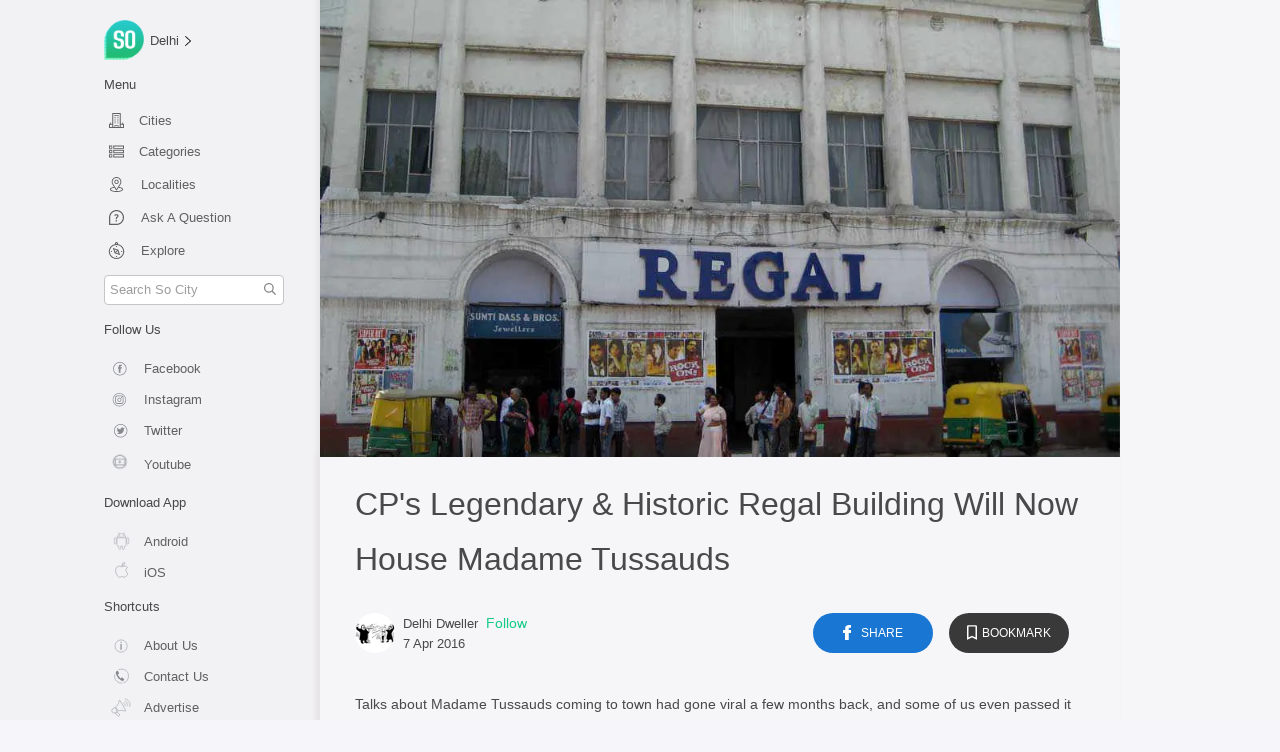

--- FILE ---
content_type: application/javascript; charset=UTF-8
request_url: https://so.city/_nuxt/2bc661b.js
body_size: 24977
content:
/*! For license information please see LICENSES */
(window.webpackJsonp=window.webpackJsonp||[]).push([[43],{1311:function(n,t,r){(function(n,e){var o;(function(){var f="Expected a function",c="__lodash_placeholder__",l=[["ary",128],["bind",1],["bindKey",2],["curry",8],["curryRight",16],["flip",512],["partial",32],["partialRight",64],["rearg",256]],v="[object Arguments]",h="[object Array]",_="[object Boolean]",d="[object Date]",y="[object Error]",w="[object Function]",m="[object GeneratorFunction]",x="[object Map]",j="[object Number]",A="[object Object]",k="[object RegExp]",O="[object Set]",I="[object String]",R="[object Symbol]",E="[object WeakMap]",z="[object ArrayBuffer]",S="[object DataView]",L="[object Float32Array]",C="[object Float64Array]",W="[object Int8Array]",U="[object Int16Array]",B="[object Int32Array]",T="[object Uint8Array]",$="[object Uint16Array]",D="[object Uint32Array]",N=/\b__p \+= '';/g,M=/\b(__p \+=) '' \+/g,F=/(__e\(.*?\)|\b__t\)) \+\n'';/g,P=/&(?:amp|lt|gt|quot|#39);/g,Z=/[&<>"']/g,K=RegExp(P.source),V=RegExp(Z.source),G=/<%-([\s\S]+?)%>/g,J=/<%([\s\S]+?)%>/g,H=/<%=([\s\S]+?)%>/g,Y=/\.|\[(?:[^[\]]*|(["'])(?:(?!\1)[^\\]|\\.)*?\1)\]/,Q=/^\w*$/,X=/[^.[\]]+|\[(?:(-?\d+(?:\.\d+)?)|(["'])((?:(?!\2)[^\\]|\\.)*?)\2)\]|(?=(?:\.|\[\])(?:\.|\[\]|$))/g,nn=/[\\^$.*+?()[\]{}|]/g,tn=RegExp(nn.source),rn=/^\s+|\s+$/g,en=/^\s+/,un=/\s+$/,on=/\{(?:\n\/\* \[wrapped with .+\] \*\/)?\n?/,fn=/\{\n\/\* \[wrapped with (.+)\] \*/,an=/,? & /,cn=/[^\x00-\x2f\x3a-\x40\x5b-\x60\x7b-\x7f]+/g,ln=/\\(\\)?/g,vn=/\$\{([^\\}]*(?:\\.[^\\}]*)*)\}/g,sn=/\w*$/,hn=/^[-+]0x[0-9a-f]+$/i,pn=/^0b[01]+$/i,_n=/^\[object .+?Constructor\]$/,dn=/^0o[0-7]+$/i,gn=/^(?:0|[1-9]\d*)$/,yn=/[\xc0-\xd6\xd8-\xf6\xf8-\xff\u0100-\u017f]/g,bn=/($^)/,wn=/['\n\r\u2028\u2029\\]/g,mn="\\u0300-\\u036f\\ufe20-\\ufe2f\\u20d0-\\u20ff",xn="\\xac\\xb1\\xd7\\xf7\\x00-\\x2f\\x3a-\\x40\\x5b-\\x60\\x7b-\\xbf\\u2000-\\u206f \\t\\x0b\\f\\xa0\\ufeff\\n\\r\\u2028\\u2029\\u1680\\u180e\\u2000\\u2001\\u2002\\u2003\\u2004\\u2005\\u2006\\u2007\\u2008\\u2009\\u200a\\u202f\\u205f\\u3000",jn="[\\ud800-\\udfff]",An="["+xn+"]",kn="["+mn+"]",On="\\d+",In="[\\u2700-\\u27bf]",Rn="[a-z\\xdf-\\xf6\\xf8-\\xff]",En="[^\\ud800-\\udfff"+xn+On+"\\u2700-\\u27bfa-z\\xdf-\\xf6\\xf8-\\xffA-Z\\xc0-\\xd6\\xd8-\\xde]",zn="\\ud83c[\\udffb-\\udfff]",Sn="[^\\ud800-\\udfff]",Ln="(?:\\ud83c[\\udde6-\\uddff]){2}",Cn="[\\ud800-\\udbff][\\udc00-\\udfff]",Wn="[A-Z\\xc0-\\xd6\\xd8-\\xde]",Un="(?:"+Rn+"|"+En+")",Bn="(?:"+Wn+"|"+En+")",Tn="(?:"+kn+"|"+zn+")"+"?",$n="[\\ufe0e\\ufe0f]?"+Tn+("(?:\\u200d(?:"+[Sn,Ln,Cn].join("|")+")[\\ufe0e\\ufe0f]?"+Tn+")*"),Dn="(?:"+[In,Ln,Cn].join("|")+")"+$n,Nn="(?:"+[Sn+kn+"?",kn,Ln,Cn,jn].join("|")+")",Mn=RegExp("['’]","g"),Fn=RegExp(kn,"g"),Pn=RegExp(zn+"(?="+zn+")|"+Nn+$n,"g"),qn=RegExp([Wn+"?"+Rn+"+(?:['’](?:d|ll|m|re|s|t|ve))?(?="+[An,Wn,"$"].join("|")+")",Bn+"+(?:['’](?:D|LL|M|RE|S|T|VE))?(?="+[An,Wn+Un,"$"].join("|")+")",Wn+"?"+Un+"+(?:['’](?:d|ll|m|re|s|t|ve))?",Wn+"+(?:['’](?:D|LL|M|RE|S|T|VE))?","\\d*(?:1ST|2ND|3RD|(?![123])\\dTH)(?=\\b|[a-z_])","\\d*(?:1st|2nd|3rd|(?![123])\\dth)(?=\\b|[A-Z_])",On,Dn].join("|"),"g"),Zn=RegExp("[\\u200d\\ud800-\\udfff"+mn+"\\ufe0e\\ufe0f]"),Kn=/[a-z][A-Z]|[A-Z]{2}[a-z]|[0-9][a-zA-Z]|[a-zA-Z][0-9]|[^a-zA-Z0-9 ]/,Vn=["Array","Buffer","DataView","Date","Error","Float32Array","Float64Array","Function","Int8Array","Int16Array","Int32Array","Map","Math","Object","Promise","RegExp","Set","String","Symbol","TypeError","Uint8Array","Uint8ClampedArray","Uint16Array","Uint32Array","WeakMap","_","clearTimeout","isFinite","parseInt","setTimeout"],Gn=-1,Jn={};Jn[L]=Jn[C]=Jn[W]=Jn[U]=Jn[B]=Jn[T]=Jn["[object Uint8ClampedArray]"]=Jn[$]=Jn[D]=!0,Jn[v]=Jn[h]=Jn[z]=Jn[_]=Jn[S]=Jn[d]=Jn[y]=Jn[w]=Jn[x]=Jn[j]=Jn[A]=Jn[k]=Jn[O]=Jn[I]=Jn[E]=!1;var Hn={};Hn[v]=Hn[h]=Hn[z]=Hn[S]=Hn[_]=Hn[d]=Hn[L]=Hn[C]=Hn[W]=Hn[U]=Hn[B]=Hn[x]=Hn[j]=Hn[A]=Hn[k]=Hn[O]=Hn[I]=Hn[R]=Hn[T]=Hn["[object Uint8ClampedArray]"]=Hn[$]=Hn[D]=!0,Hn[y]=Hn[w]=Hn[E]=!1;var Yn={"\\":"\\","'":"'","\n":"n","\r":"r","\u2028":"u2028","\u2029":"u2029"},Qn=parseFloat,Xn=parseInt,nt="object"==typeof n&&n&&n.Object===Object&&n,tt="object"==typeof self&&self&&self.Object===Object&&self,et=nt||tt||Function("return this")(),ut=t&&!t.nodeType&&t,it=ut&&"object"==typeof e&&e&&!e.nodeType&&e,ot=it&&it.exports===ut,ft=ot&&nt.process,at=function(){try{var n=it&&it.require&&it.require("util").types;return n||ft&&ft.binding&&ft.binding("util")}catch(n){}}(),ct=at&&at.isArrayBuffer,lt=at&&at.isDate,vt=at&&at.isMap,st=at&&at.isRegExp,ht=at&&at.isSet,pt=at&&at.isTypedArray;function _t(n,t,r){switch(r.length){case 0:return n.call(t);case 1:return n.call(t,r[0]);case 2:return n.call(t,r[0],r[1]);case 3:return n.call(t,r[0],r[1],r[2])}return n.apply(t,r)}function gt(n,t,r,e){for(var o=-1,f=null==n?0:n.length;++o<f;){var c=n[o];t(e,c,r(c),n)}return e}function yt(n,t){for(var r=-1,e=null==n?0:n.length;++r<e&&!1!==t(n[r],r,n););return n}function bt(n,t){for(var r=null==n?0:n.length;r--&&!1!==t(n[r],r,n););return n}function wt(n,t){for(var r=-1,e=null==n?0:n.length;++r<e;)if(!t(n[r],r,n))return!1;return!0}function mt(n,t){for(var r=-1,e=null==n?0:n.length,o=0,f=[];++r<e;){var c=n[r];t(c,r,n)&&(f[o++]=c)}return f}function xt(n,t){return!!(null==n?0:n.length)&&Lt(n,t,0)>-1}function jt(n,t,r){for(var e=-1,o=null==n?0:n.length;++e<o;)if(r(t,n[e]))return!0;return!1}function At(n,t){for(var r=-1,e=null==n?0:n.length,o=Array(e);++r<e;)o[r]=t(n[r],r,n);return o}function kt(n,t){for(var r=-1,e=t.length,o=n.length;++r<e;)n[o+r]=t[r];return n}function Ot(n,t,r,e){var o=-1,f=null==n?0:n.length;for(e&&f&&(r=n[++o]);++o<f;)r=t(r,n[o],o,n);return r}function It(n,t,r,e){var o=null==n?0:n.length;for(e&&o&&(r=n[--o]);o--;)r=t(r,n[o],o,n);return r}function Rt(n,t){for(var r=-1,e=null==n?0:n.length;++r<e;)if(t(n[r],r,n))return!0;return!1}var Et=Bt("length");function zt(n,t,r){var e;return r(n,(function(n,r,o){if(t(n,r,o))return e=r,!1})),e}function St(n,t,r,e){for(var o=n.length,f=r+(e?1:-1);e?f--:++f<o;)if(t(n[f],f,n))return f;return-1}function Lt(n,t,r){return t==t?function(n,t,r){var e=r-1,o=n.length;for(;++e<o;)if(n[e]===t)return e;return-1}(n,t,r):St(n,Wt,r)}function Ct(n,t,r,e){for(var o=r-1,f=n.length;++o<f;)if(e(n[o],t))return o;return-1}function Wt(n){return n!=n}function Ut(n,t){var r=null==n?0:n.length;return r?Dt(n,t)/r:NaN}function Bt(n){return function(object){return null==object?void 0:object[n]}}function Tt(object){return function(n){return null==object?void 0:object[n]}}function $t(n,t,r,e,o){return o(n,(function(n,o,f){r=e?(e=!1,n):t(r,n,o,f)})),r}function Dt(n,t){for(var r,e=-1,o=n.length;++e<o;){var f=t(n[e]);void 0!==f&&(r=void 0===r?f:r+f)}return r}function Nt(n,t){for(var r=-1,e=Array(n);++r<n;)e[r]=t(r);return e}function Mt(n){return function(t){return n(t)}}function Ft(object,n){return At(n,(function(n){return object[n]}))}function Pt(n,t){return n.has(t)}function qt(n,t){for(var r=-1,e=n.length;++r<e&&Lt(t,n[r],0)>-1;);return r}function Zt(n,t){for(var r=n.length;r--&&Lt(t,n[r],0)>-1;);return r}function Kt(n,t){for(var r=n.length,e=0;r--;)n[r]===t&&++e;return e}var Vt=Tt({"À":"A","Á":"A","Â":"A","Ã":"A","Ä":"A","Å":"A","à":"a","á":"a","â":"a","ã":"a","ä":"a","å":"a","Ç":"C","ç":"c","Ð":"D","ð":"d","È":"E","É":"E","Ê":"E","Ë":"E","è":"e","é":"e","ê":"e","ë":"e","Ì":"I","Í":"I","Î":"I","Ï":"I","ì":"i","í":"i","î":"i","ï":"i","Ñ":"N","ñ":"n","Ò":"O","Ó":"O","Ô":"O","Õ":"O","Ö":"O","Ø":"O","ò":"o","ó":"o","ô":"o","õ":"o","ö":"o","ø":"o","Ù":"U","Ú":"U","Û":"U","Ü":"U","ù":"u","ú":"u","û":"u","ü":"u","Ý":"Y","ý":"y","ÿ":"y","Æ":"Ae","æ":"ae","Þ":"Th","þ":"th","ß":"ss","Ā":"A","Ă":"A","Ą":"A","ā":"a","ă":"a","ą":"a","Ć":"C","Ĉ":"C","Ċ":"C","Č":"C","ć":"c","ĉ":"c","ċ":"c","č":"c","Ď":"D","Đ":"D","ď":"d","đ":"d","Ē":"E","Ĕ":"E","Ė":"E","Ę":"E","Ě":"E","ē":"e","ĕ":"e","ė":"e","ę":"e","ě":"e","Ĝ":"G","Ğ":"G","Ġ":"G","Ģ":"G","ĝ":"g","ğ":"g","ġ":"g","ģ":"g","Ĥ":"H","Ħ":"H","ĥ":"h","ħ":"h","Ĩ":"I","Ī":"I","Ĭ":"I","Į":"I","İ":"I","ĩ":"i","ī":"i","ĭ":"i","į":"i","ı":"i","Ĵ":"J","ĵ":"j","Ķ":"K","ķ":"k","ĸ":"k","Ĺ":"L","Ļ":"L","Ľ":"L","Ŀ":"L","Ł":"L","ĺ":"l","ļ":"l","ľ":"l","ŀ":"l","ł":"l","Ń":"N","Ņ":"N","Ň":"N","Ŋ":"N","ń":"n","ņ":"n","ň":"n","ŋ":"n","Ō":"O","Ŏ":"O","Ő":"O","ō":"o","ŏ":"o","ő":"o","Ŕ":"R","Ŗ":"R","Ř":"R","ŕ":"r","ŗ":"r","ř":"r","Ś":"S","Ŝ":"S","Ş":"S","Š":"S","ś":"s","ŝ":"s","ş":"s","š":"s","Ţ":"T","Ť":"T","Ŧ":"T","ţ":"t","ť":"t","ŧ":"t","Ũ":"U","Ū":"U","Ŭ":"U","Ů":"U","Ű":"U","Ų":"U","ũ":"u","ū":"u","ŭ":"u","ů":"u","ű":"u","ų":"u","Ŵ":"W","ŵ":"w","Ŷ":"Y","ŷ":"y","Ÿ":"Y","Ź":"Z","Ż":"Z","Ž":"Z","ź":"z","ż":"z","ž":"z","Ĳ":"IJ","ĳ":"ij","Œ":"Oe","œ":"oe","ŉ":"'n","ſ":"s"}),Gt=Tt({"&":"&amp;","<":"&lt;",">":"&gt;",'"':"&quot;","'":"&#39;"});function Jt(n){return"\\"+Yn[n]}function Ht(n){return Zn.test(n)}function Yt(map){var n=-1,t=Array(map.size);return map.forEach((function(r,e){t[++n]=[e,r]})),t}function Qt(n,t){return function(r){return n(t(r))}}function Xt(n,t){for(var r=-1,e=n.length,o=0,f=[];++r<e;){var l=n[r];l!==t&&l!==c||(n[r]=c,f[o++]=r)}return f}function nr(n){var t=-1,r=Array(n.size);return n.forEach((function(n){r[++t]=n})),r}function rr(n){var t=-1,r=Array(n.size);return n.forEach((function(n){r[++t]=[n,n]})),r}function er(n){return Ht(n)?function(n){var t=Pn.lastIndex=0;for(;Pn.test(n);)++t;return t}(n):Et(n)}function ur(n){return Ht(n)?function(n){return n.match(Pn)||[]}(n):function(n){return n.split("")}(n)}var ir=Tt({"&amp;":"&","&lt;":"<","&gt;":">","&quot;":'"',"&#39;":"'"});var or=function n(t){var r,e=(t=null==t?et:or.defaults(et.Object(),t,or.pick(et,Vn))).Array,o=t.Date,mn=t.Error,xn=t.Function,jn=t.Math,An=t.Object,kn=t.RegExp,On=t.String,In=t.TypeError,Rn=e.prototype,En=xn.prototype,zn=An.prototype,Sn=t["__core-js_shared__"],Ln=En.toString,Cn=zn.hasOwnProperty,Wn=0,Un=(r=/[^.]+$/.exec(Sn&&Sn.keys&&Sn.keys.IE_PROTO||""))?"Symbol(src)_1."+r:"",Bn=zn.toString,Tn=Ln.call(An),$n=et._,Dn=kn("^"+Ln.call(Cn).replace(nn,"\\$&").replace(/hasOwnProperty|(function).*?(?=\\\()| for .+?(?=\\\])/g,"$1.*?")+"$"),Nn=ot?t.Buffer:void 0,Pn=t.Symbol,Zn=t.Uint8Array,Yn=Nn?Nn.allocUnsafe:void 0,nt=Qt(An.getPrototypeOf,An),tt=An.create,ut=zn.propertyIsEnumerable,it=Rn.splice,ft=Pn?Pn.isConcatSpreadable:void 0,at=Pn?Pn.iterator:void 0,Et=Pn?Pn.toStringTag:void 0,Tt=function(){try{var n=hi(An,"defineProperty");return n({},"",{}),n}catch(n){}}(),fr=t.clearTimeout!==et.clearTimeout&&t.clearTimeout,ar=o&&o.now!==et.Date.now&&o.now,cr=t.setTimeout!==et.setTimeout&&t.setTimeout,lr=jn.ceil,vr=jn.floor,sr=An.getOwnPropertySymbols,pr=Nn?Nn.isBuffer:void 0,_r=t.isFinite,dr=Rn.join,gr=Qt(An.keys,An),yr=jn.max,wr=jn.min,mr=o.now,xr=t.parseInt,jr=jn.random,Ar=Rn.reverse,kr=hi(t,"DataView"),Or=hi(t,"Map"),Ir=hi(t,"Promise"),Rr=hi(t,"Set"),Er=hi(t,"WeakMap"),zr=hi(An,"create"),Sr=Er&&new Er,Lr={},Cr=Ni(kr),Wr=Ni(Or),Ur=Ni(Ir),Br=Ni(Rr),Tr=Ni(Er),$r=Pn?Pn.prototype:void 0,Dr=$r?$r.valueOf:void 0,Nr=$r?$r.toString:void 0;function Mr(n){if(rf(n)&&!Zo(n)&&!(n instanceof Zr)){if(n instanceof qr)return n;if(Cn.call(n,"__wrapped__"))return Mi(n)}return new qr(n)}var Fr=function(){function object(){}return function(n){if(!tf(n))return{};if(tt)return tt(n);object.prototype=n;var t=new object;return object.prototype=void 0,t}}();function Pr(){}function qr(n,t){this.__wrapped__=n,this.__actions__=[],this.__chain__=!!t,this.__index__=0,this.__values__=void 0}function Zr(n){this.__wrapped__=n,this.__actions__=[],this.__dir__=1,this.__filtered__=!1,this.__iteratees__=[],this.__takeCount__=4294967295,this.__views__=[]}function Kr(n){var t=-1,r=null==n?0:n.length;for(this.clear();++t<r;){var e=n[t];this.set(e[0],e[1])}}function Vr(n){var t=-1,r=null==n?0:n.length;for(this.clear();++t<r;){var e=n[t];this.set(e[0],e[1])}}function Gr(n){var t=-1,r=null==n?0:n.length;for(this.clear();++t<r;){var e=n[t];this.set(e[0],e[1])}}function Jr(n){var t=-1,r=null==n?0:n.length;for(this.__data__=new Gr;++t<r;)this.add(n[t])}function Hr(n){var data=this.__data__=new Vr(n);this.size=data.size}function Yr(n,t){var r=Zo(n),e=!r&&qo(n),o=!r&&!e&&Jo(n),f=!r&&!e&&!o&&vf(n),c=r||e||o||f,l=c?Nt(n.length,On):[],v=l.length;for(var h in n)!t&&!Cn.call(n,h)||c&&("length"==h||o&&("offset"==h||"parent"==h)||f&&("buffer"==h||"byteLength"==h||"byteOffset"==h)||wi(h,v))||l.push(h);return l}function Qr(n){var t=n.length;return t?n[Je(0,t-1)]:void 0}function Xr(n,t){return Ti(zu(n),ae(t,0,n.length))}function ne(n){return Ti(zu(n))}function te(object,n,t){(void 0!==t&&!Mo(object[n],t)||void 0===t&&!(n in object))&&oe(object,n,t)}function re(object,n,t){var r=object[n];Cn.call(object,n)&&Mo(r,t)&&(void 0!==t||n in object)||oe(object,n,t)}function ee(n,t){for(var r=n.length;r--;)if(Mo(n[r][0],t))return r;return-1}function ue(n,t,r,e){return he(n,(function(n,o,f){t(e,n,r(n),f)})),e}function ie(object,source){return object&&Su(source,Cf(source),object)}function oe(object,n,t){"__proto__"==n&&Tt?Tt(object,n,{configurable:!0,enumerable:!0,value:t,writable:!0}):object[n]=t}function fe(object,n){for(var t=-1,r=n.length,o=e(r),f=null==object;++t<r;)o[t]=f?void 0:Rf(object,n[t]);return o}function ae(n,t,r){return n==n&&(void 0!==r&&(n=n<=r?n:r),void 0!==t&&(n=n>=t?n:t)),n}function ce(n,t,r,e,object,o){var f,c=1&t,l=2&t,h=4&t;if(r&&(f=object?r(n,e,object,o):r(n)),void 0!==f)return f;if(!tf(n))return n;var y=Zo(n);if(y){if(f=function(n){var t=n.length,r=new n.constructor(t);t&&"string"==typeof n[0]&&Cn.call(n,"index")&&(r.index=n.index,r.input=n.input);return r}(n),!c)return zu(n,f)}else{var E=di(n),N=E==w||E==m;if(Jo(n))return Au(n,c);if(E==A||E==v||N&&!object){if(f=l||N?{}:yi(n),!c)return l?function(source,object){return Su(source,_i(source),object)}(n,function(object,source){return object&&Su(source,Wf(source),object)}(f,n)):function(source,object){return Su(source,pi(source),object)}(n,ie(f,n))}else{if(!Hn[E])return object?n:{};f=function(object,n,t){var r=object.constructor;switch(n){case z:return ku(object);case _:case d:return new r(+object);case S:return function(n,t){var r=t?ku(n.buffer):n.buffer;return new n.constructor(r,n.byteOffset,n.byteLength)}(object,t);case L:case C:case W:case U:case B:case T:case"[object Uint8ClampedArray]":case $:case D:return Ou(object,t);case x:return new r;case j:case I:return new r(object);case k:return function(n){var t=new n.constructor(n.source,sn.exec(n));return t.lastIndex=n.lastIndex,t}(object);case O:return new r;case R:return symbol=object,Dr?An(Dr.call(symbol)):{}}var symbol}(n,E,c)}}o||(o=new Hr);var M=o.get(n);if(M)return M;o.set(n,f),af(n)?n.forEach((function(e){f.add(ce(e,t,r,e,n,o))})):ef(n)&&n.forEach((function(e,c){f.set(c,ce(e,t,r,c,n,o))}));var F=y?void 0:(h?l?ii:ui:l?Wf:Cf)(n);return yt(F||n,(function(e,c){F&&(e=n[c=e]),re(f,c,ce(e,t,r,c,n,o))})),f}function le(object,source,n){var t=n.length;if(null==object)return!t;for(object=An(object);t--;){var r=n[t],e=source[r],o=object[r];if(void 0===o&&!(r in object)||!e(o))return!1}return!0}function ve(n,t,r){if("function"!=typeof n)throw new In(f);return Ci((function(){n.apply(void 0,r)}),t)}function se(n,t,r,e){var o=-1,f=xt,c=!0,l=n.length,v=[],h=t.length;if(!l)return v;r&&(t=At(t,Mt(r))),e?(f=jt,c=!1):t.length>=200&&(f=Pt,c=!1,t=new Jr(t));n:for(;++o<l;){var _=n[o],d=null==r?_:r(_);if(_=e||0!==_?_:0,c&&d==d){for(var y=h;y--;)if(t[y]===d)continue n;v.push(_)}else f(t,d,e)||v.push(_)}return v}Mr.templateSettings={escape:G,evaluate:J,interpolate:H,variable:"",imports:{_:Mr}},Mr.prototype=Pr.prototype,Mr.prototype.constructor=Mr,qr.prototype=Fr(Pr.prototype),qr.prototype.constructor=qr,Zr.prototype=Fr(Pr.prototype),Zr.prototype.constructor=Zr,Kr.prototype.clear=function(){this.__data__=zr?zr(null):{},this.size=0},Kr.prototype.delete=function(n){var t=this.has(n)&&delete this.__data__[n];return this.size-=t?1:0,t},Kr.prototype.get=function(n){var data=this.__data__;if(zr){var t=data[n];return"__lodash_hash_undefined__"===t?void 0:t}return Cn.call(data,n)?data[n]:void 0},Kr.prototype.has=function(n){var data=this.__data__;return zr?void 0!==data[n]:Cn.call(data,n)},Kr.prototype.set=function(n,t){var data=this.__data__;return this.size+=this.has(n)?0:1,data[n]=zr&&void 0===t?"__lodash_hash_undefined__":t,this},Vr.prototype.clear=function(){this.__data__=[],this.size=0},Vr.prototype.delete=function(n){var data=this.__data__,t=ee(data,n);return!(t<0)&&(t==data.length-1?data.pop():it.call(data,t,1),--this.size,!0)},Vr.prototype.get=function(n){var data=this.__data__,t=ee(data,n);return t<0?void 0:data[t][1]},Vr.prototype.has=function(n){return ee(this.__data__,n)>-1},Vr.prototype.set=function(n,t){var data=this.__data__,r=ee(data,n);return r<0?(++this.size,data.push([n,t])):data[r][1]=t,this},Gr.prototype.clear=function(){this.size=0,this.__data__={hash:new Kr,map:new(Or||Vr),string:new Kr}},Gr.prototype.delete=function(n){var t=vi(this,n).delete(n);return this.size-=t?1:0,t},Gr.prototype.get=function(n){return vi(this,n).get(n)},Gr.prototype.has=function(n){return vi(this,n).has(n)},Gr.prototype.set=function(n,t){var data=vi(this,n),r=data.size;return data.set(n,t),this.size+=data.size==r?0:1,this},Jr.prototype.add=Jr.prototype.push=function(n){return this.__data__.set(n,"__lodash_hash_undefined__"),this},Jr.prototype.has=function(n){return this.__data__.has(n)},Hr.prototype.clear=function(){this.__data__=new Vr,this.size=0},Hr.prototype.delete=function(n){var data=this.__data__,t=data.delete(n);return this.size=data.size,t},Hr.prototype.get=function(n){return this.__data__.get(n)},Hr.prototype.has=function(n){return this.__data__.has(n)},Hr.prototype.set=function(n,t){var data=this.__data__;if(data instanceof Vr){var r=data.__data__;if(!Or||r.length<199)return r.push([n,t]),this.size=++data.size,this;data=this.__data__=new Gr(r)}return data.set(n,t),this.size=data.size,this};var he=Wu(me),pe=Wu(xe,!0);function _e(n,t){var r=!0;return he(n,(function(n,e,o){return r=!!t(n,e,o)})),r}function de(n,t,r){for(var e=-1,o=n.length;++e<o;){var f=n[e],c=t(f);if(null!=c&&(void 0===l?c==c&&!lf(c):r(c,l)))var l=c,v=f}return v}function ge(n,t){var r=[];return he(n,(function(n,e,o){t(n,e,o)&&r.push(n)})),r}function ye(n,t,r,e,o){var f=-1,c=n.length;for(r||(r=bi),o||(o=[]);++f<c;){var l=n[f];t>0&&r(l)?t>1?ye(l,t-1,r,e,o):kt(o,l):e||(o[o.length]=l)}return o}var be=Uu(),we=Uu(!0);function me(object,n){return object&&be(object,n,Cf)}function xe(object,n){return object&&we(object,n,Cf)}function je(object,n){return mt(n,(function(n){return Qo(object[n])}))}function Ae(object,path){for(var n=0,t=(path=wu(path,object)).length;null!=object&&n<t;)object=object[Di(path[n++])];return n&&n==t?object:void 0}function ke(object,n,t){var r=n(object);return Zo(object)?r:kt(r,t(object))}function Oe(n){return null==n?void 0===n?"[object Undefined]":"[object Null]":Et&&Et in An(n)?function(n){var t=Cn.call(n,Et),r=n[Et];try{n[Et]=void 0;var e=!0}catch(n){}var o=Bn.call(n);e&&(t?n[Et]=r:delete n[Et]);return o}(n):function(n){return Bn.call(n)}(n)}function Ie(n,t){return n>t}function Re(object,n){return null!=object&&Cn.call(object,n)}function Ee(object,n){return null!=object&&n in An(object)}function ze(n,t,r){for(var o=r?jt:xt,f=n[0].length,c=n.length,l=c,v=e(c),h=1/0,_=[];l--;){var d=n[l];l&&t&&(d=At(d,Mt(t))),h=wr(d.length,h),v[l]=!r&&(t||f>=120&&d.length>=120)?new Jr(l&&d):void 0}d=n[0];var y=-1,w=v[0];n:for(;++y<f&&_.length<h;){var m=d[y],x=t?t(m):m;if(m=r||0!==m?m:0,!(w?Pt(w,x):o(_,x,r))){for(l=c;--l;){var j=v[l];if(!(j?Pt(j,x):o(n[l],x,r)))continue n}w&&w.push(x),_.push(m)}}return _}function Se(object,path,n){var t=null==(object=Ei(object,path=wu(path,object)))?object:object[Di(Yi(path))];return null==t?void 0:_t(t,object,n)}function Le(n){return rf(n)&&Oe(n)==v}function Ce(n,t,r,e,o){return n===t||(null==n||null==t||!rf(n)&&!rf(t)?n!=n&&t!=t:function(object,n,t,r,e,o){var f=Zo(object),c=Zo(n),l=f?h:di(object),w=c?h:di(n),m=(l=l==v?A:l)==A,E=(w=w==v?A:w)==A,L=l==w;if(L&&Jo(object)){if(!Jo(n))return!1;f=!0,m=!1}if(L&&!m)return o||(o=new Hr),f||vf(object)?ri(object,n,t,r,e,o):function(object,n,t,r,e,o,f){switch(t){case S:if(object.byteLength!=n.byteLength||object.byteOffset!=n.byteOffset)return!1;object=object.buffer,n=n.buffer;case z:return!(object.byteLength!=n.byteLength||!o(new Zn(object),new Zn(n)));case _:case d:case j:return Mo(+object,+n);case y:return object.name==n.name&&object.message==n.message;case k:case I:return object==n+"";case x:var c=Yt;case O:var l=1&r;if(c||(c=nr),object.size!=n.size&&!l)return!1;var v=f.get(object);if(v)return v==n;r|=2,f.set(object,n);var h=ri(c(object),c(n),r,e,o,f);return f.delete(object),h;case R:if(Dr)return Dr.call(object)==Dr.call(n)}return!1}(object,n,l,t,r,e,o);if(!(1&t)){var C=m&&Cn.call(object,"__wrapped__"),W=E&&Cn.call(n,"__wrapped__");if(C||W){var U=C?object.value():object,B=W?n.value():n;return o||(o=new Hr),e(U,B,t,r,o)}}if(!L)return!1;return o||(o=new Hr),function(object,n,t,r,e,o){var f=1&t,c=ui(object),l=c.length,v=ui(n).length;if(l!=v&&!f)return!1;var h=l;for(;h--;){var _=c[h];if(!(f?_ in n:Cn.call(n,_)))return!1}var d=o.get(object),y=o.get(n);if(d&&y)return d==n&&y==object;var w=!0;o.set(object,n),o.set(n,object);var m=f;for(;++h<l;){_=c[h];var x=object[_],j=n[_];if(r)var A=f?r(j,x,_,n,object,o):r(x,j,_,object,n,o);if(!(void 0===A?x===j||e(x,j,t,r,o):A)){w=!1;break}m||(m="constructor"==_)}if(w&&!m){var k=object.constructor,O=n.constructor;k==O||!("constructor"in object)||!("constructor"in n)||"function"==typeof k&&k instanceof k&&"function"==typeof O&&O instanceof O||(w=!1)}return o.delete(object),o.delete(n),w}(object,n,t,r,e,o)}(n,t,r,e,Ce,o))}function We(object,source,n,t){var r=n.length,e=r,o=!t;if(null==object)return!e;for(object=An(object);r--;){var data=n[r];if(o&&data[2]?data[1]!==object[data[0]]:!(data[0]in object))return!1}for(;++r<e;){var f=(data=n[r])[0],c=object[f],l=data[1];if(o&&data[2]){if(void 0===c&&!(f in object))return!1}else{var v=new Hr;if(t)var h=t(c,l,f,object,source,v);if(!(void 0===h?Ce(l,c,3,t,v):h))return!1}}return!0}function Ue(n){return!(!tf(n)||(t=n,Un&&Un in t))&&(Qo(n)?Dn:_n).test(Ni(n));var t}function Be(n){return"function"==typeof n?n:null==n?ia:"object"==typeof n?Zo(n)?Fe(n[0],n[1]):Me(n):pa(n)}function Te(object){if(!ki(object))return gr(object);var n=[];for(var t in An(object))Cn.call(object,t)&&"constructor"!=t&&n.push(t);return n}function $e(object){if(!tf(object))return function(object){var n=[];if(null!=object)for(var t in An(object))n.push(t);return n}(object);var n=ki(object),t=[];for(var r in object)("constructor"!=r||!n&&Cn.call(object,r))&&t.push(r);return t}function De(n,t){return n<t}function Ne(n,t){var r=-1,o=Vo(n)?e(n.length):[];return he(n,(function(n,e,f){o[++r]=t(n,e,f)})),o}function Me(source){var n=si(source);return 1==n.length&&n[0][2]?Ii(n[0][0],n[0][1]):function(object){return object===source||We(object,source,n)}}function Fe(path,n){return xi(path)&&Oi(n)?Ii(Di(path),n):function(object){var t=Rf(object,path);return void 0===t&&t===n?Ef(object,path):Ce(n,t,3)}}function Pe(object,source,n,t,r){object!==source&&be(source,(function(e,o){if(r||(r=new Hr),tf(e))!function(object,source,n,t,r,e,o){var f=Si(object,n),c=Si(source,n),l=o.get(c);if(l)return void te(object,n,l);var v=e?e(f,c,n+"",object,source,o):void 0,h=void 0===v;if(h){var _=Zo(c),d=!_&&Jo(c),y=!_&&!d&&vf(c);v=c,_||d||y?Zo(f)?v=f:Go(f)?v=zu(f):d?(h=!1,v=Au(c,!0)):y?(h=!1,v=Ou(c,!0)):v=[]:of(c)||qo(c)?(v=f,qo(f)?v=bf(f):tf(f)&&!Qo(f)||(v=yi(c))):h=!1}h&&(o.set(c,v),r(v,c,t,e,o),o.delete(c));te(object,n,v)}(object,source,o,n,Pe,t,r);else{var f=t?t(Si(object,o),e,o+"",object,source,r):void 0;void 0===f&&(f=e),te(object,o,f)}}),Wf)}function qe(n,t){var r=n.length;if(r)return wi(t+=t<0?r:0,r)?n[t]:void 0}function Ze(n,t,r){t=t.length?At(t,(function(n){return Zo(n)?function(t){return Ae(t,1===n.length?n[0]:n)}:n})):[ia];var e=-1;return t=At(t,Mt(ci())),function(n,t){var r=n.length;for(n.sort(t);r--;)n[r]=n[r].value;return n}(Ne(n,(function(n,r,o){return{criteria:At(t,(function(t){return t(n)})),index:++e,value:n}})),(function(object,n){return function(object,n,t){var r=-1,e=object.criteria,o=n.criteria,f=e.length,c=t.length;for(;++r<f;){var l=Iu(e[r],o[r]);if(l){if(r>=c)return l;var v=t[r];return l*("desc"==v?-1:1)}}return object.index-n.index}(object,n,r)}))}function Ke(object,n,t){for(var r=-1,e=n.length,o={};++r<e;){var path=n[r],f=Ae(object,path);t(f,path)&&nu(o,wu(path,object),f)}return o}function Ve(n,t,r,e){var o=e?Ct:Lt,f=-1,c=t.length,l=n;for(n===t&&(t=zu(t)),r&&(l=At(n,Mt(r)));++f<c;)for(var v=0,h=t[f],_=r?r(h):h;(v=o(l,_,v,e))>-1;)l!==n&&it.call(l,v,1),it.call(n,v,1);return n}function Ge(n,t){for(var r=n?t.length:0,e=r-1;r--;){var o=t[r];if(r==e||o!==f){var f=o;wi(o)?it.call(n,o,1):su(n,o)}}return n}function Je(n,t){return n+vr(jr()*(t-n+1))}function He(n,t){var r="";if(!n||t<1||t>9007199254740991)return r;do{t%2&&(r+=n),(t=vr(t/2))&&(n+=n)}while(t);return r}function Ye(n,t){return Wi(Ri(n,t,ia),n+"")}function Qe(n){return Qr(Ff(n))}function Xe(n,t){var r=Ff(n);return Ti(r,ae(t,0,r.length))}function nu(object,path,n,t){if(!tf(object))return object;for(var r=-1,e=(path=wu(path,object)).length,o=e-1,f=object;null!=f&&++r<e;){var c=Di(path[r]),l=n;if("__proto__"===c||"constructor"===c||"prototype"===c)return object;if(r!=o){var v=f[c];void 0===(l=t?t(v,c,f):void 0)&&(l=tf(v)?v:wi(path[r+1])?[]:{})}re(f,c,l),f=f[c]}return object}var tu=Sr?function(n,data){return Sr.set(n,data),n}:ia,ru=Tt?function(n,t){return Tt(n,"toString",{configurable:!0,enumerable:!1,value:ra(t),writable:!0})}:ia;function eu(n){return Ti(Ff(n))}function uu(n,t,r){var o=-1,f=n.length;t<0&&(t=-t>f?0:f+t),(r=r>f?f:r)<0&&(r+=f),f=t>r?0:r-t>>>0,t>>>=0;for(var c=e(f);++o<f;)c[o]=n[o+t];return c}function iu(n,t){var r;return he(n,(function(n,e,o){return!(r=t(n,e,o))})),!!r}function ou(n,t,r){var e=0,o=null==n?e:n.length;if("number"==typeof t&&t==t&&o<=2147483647){for(;e<o;){var f=e+o>>>1,c=n[f];null!==c&&!lf(c)&&(r?c<=t:c<t)?e=f+1:o=f}return o}return fu(n,t,ia,r)}function fu(n,t,r,e){var o=0,f=null==n?0:n.length;if(0===f)return 0;for(var c=(t=r(t))!=t,l=null===t,v=lf(t),h=void 0===t;o<f;){var _=vr((o+f)/2),d=r(n[_]),y=void 0!==d,w=null===d,m=d==d,x=lf(d);if(c)var j=e||m;else j=h?m&&(e||y):l?m&&y&&(e||!w):v?m&&y&&!w&&(e||!x):!w&&!x&&(e?d<=t:d<t);j?o=_+1:f=_}return wr(f,4294967294)}function au(n,t){for(var r=-1,e=n.length,o=0,f=[];++r<e;){var c=n[r],l=t?t(c):c;if(!r||!Mo(l,v)){var v=l;f[o++]=0===c?0:c}}return f}function cu(n){return"number"==typeof n?n:lf(n)?NaN:+n}function lu(n){if("string"==typeof n)return n;if(Zo(n))return At(n,lu)+"";if(lf(n))return Nr?Nr.call(n):"";var t=n+"";return"0"==t&&1/n==-1/0?"-0":t}function vu(n,t,r){var e=-1,o=xt,f=n.length,c=!0,l=[],v=l;if(r)c=!1,o=jt;else if(f>=200){var h=t?null:Hu(n);if(h)return nr(h);c=!1,o=Pt,v=new Jr}else v=t?[]:l;n:for(;++e<f;){var _=n[e],d=t?t(_):_;if(_=r||0!==_?_:0,c&&d==d){for(var y=v.length;y--;)if(v[y]===d)continue n;t&&v.push(d),l.push(_)}else o(v,d,r)||(v!==l&&v.push(d),l.push(_))}return l}function su(object,path){return null==(object=Ei(object,path=wu(path,object)))||delete object[Di(Yi(path))]}function hu(object,path,n,t){return nu(object,path,n(Ae(object,path)),t)}function pu(n,t,r,e){for(var o=n.length,f=e?o:-1;(e?f--:++f<o)&&t(n[f],f,n););return r?uu(n,e?0:f,e?f+1:o):uu(n,e?f+1:0,e?o:f)}function _u(n,t){var r=n;return r instanceof Zr&&(r=r.value()),Ot(t,(function(n,t){return t.func.apply(t.thisArg,kt([n],t.args))}),r)}function du(n,t,r){var o=n.length;if(o<2)return o?vu(n[0]):[];for(var f=-1,c=e(o);++f<o;)for(var l=n[f],v=-1;++v<o;)v!=f&&(c[f]=se(c[f]||l,n[v],t,r));return vu(ye(c,1),t,r)}function gu(n,t,r){for(var e=-1,o=n.length,f=t.length,c={};++e<o;){var l=e<f?t[e]:void 0;r(c,n[e],l)}return c}function yu(n){return Go(n)?n:[]}function bu(n){return"function"==typeof n?n:ia}function wu(n,object){return Zo(n)?n:xi(n,object)?[n]:$i(wf(n))}var mu=Ye;function xu(n,t,r){var e=n.length;return r=void 0===r?e:r,!t&&r>=e?n:uu(n,t,r)}var ju=fr||function(n){return et.clearTimeout(n)};function Au(n,t){if(t)return n.slice();var r=n.length,e=Yn?Yn(r):new n.constructor(r);return n.copy(e),e}function ku(n){var t=new n.constructor(n.byteLength);return new Zn(t).set(new Zn(n)),t}function Ou(n,t){var r=t?ku(n.buffer):n.buffer;return new n.constructor(r,n.byteOffset,n.length)}function Iu(n,t){if(n!==t){var r=void 0!==n,e=null===n,o=n==n,f=lf(n),c=void 0!==t,l=null===t,v=t==t,h=lf(t);if(!l&&!h&&!f&&n>t||f&&c&&v&&!l&&!h||e&&c&&v||!r&&v||!o)return 1;if(!e&&!f&&!h&&n<t||h&&r&&o&&!e&&!f||l&&r&&o||!c&&o||!v)return-1}return 0}function Ru(n,t,r,o){for(var f=-1,c=n.length,l=r.length,v=-1,h=t.length,_=yr(c-l,0),d=e(h+_),y=!o;++v<h;)d[v]=t[v];for(;++f<l;)(y||f<c)&&(d[r[f]]=n[f]);for(;_--;)d[v++]=n[f++];return d}function Eu(n,t,r,o){for(var f=-1,c=n.length,l=-1,v=r.length,h=-1,_=t.length,d=yr(c-v,0),y=e(d+_),w=!o;++f<d;)y[f]=n[f];for(var m=f;++h<_;)y[m+h]=t[h];for(;++l<v;)(w||f<c)&&(y[m+r[l]]=n[f++]);return y}function zu(source,n){var t=-1,r=source.length;for(n||(n=e(r));++t<r;)n[t]=source[t];return n}function Su(source,n,object,t){var r=!object;object||(object={});for(var e=-1,o=n.length;++e<o;){var f=n[e],c=t?t(object[f],source[f],f,object,source):void 0;void 0===c&&(c=source[f]),r?oe(object,f,c):re(object,f,c)}return object}function Lu(n,t){return function(r,e){var o=Zo(r)?gt:ue,f=t?t():{};return o(r,n,ci(e,2),f)}}function Cu(n){return Ye((function(object,t){var r=-1,e=t.length,o=e>1?t[e-1]:void 0,f=e>2?t[2]:void 0;for(o=n.length>3&&"function"==typeof o?(e--,o):void 0,f&&mi(t[0],t[1],f)&&(o=e<3?void 0:o,e=1),object=An(object);++r<e;){var source=t[r];source&&n(object,source,r,o)}return object}))}function Wu(n,t){return function(r,e){if(null==r)return r;if(!Vo(r))return n(r,e);for(var o=r.length,f=t?o:-1,c=An(r);(t?f--:++f<o)&&!1!==e(c[f],f,c););return r}}function Uu(n){return function(object,t,r){for(var e=-1,o=An(object),f=r(object),c=f.length;c--;){var l=f[n?c:++e];if(!1===t(o[l],l,o))break}return object}}function Bu(n){return function(t){var r=Ht(t=wf(t))?ur(t):void 0,e=r?r[0]:t.charAt(0),o=r?xu(r,1).join(""):t.slice(1);return e[n]()+o}}function Tu(n){return function(t){return Ot(Xf(Zf(t).replace(Mn,"")),n,"")}}function $u(n){return function(){var t=arguments;switch(t.length){case 0:return new n;case 1:return new n(t[0]);case 2:return new n(t[0],t[1]);case 3:return new n(t[0],t[1],t[2]);case 4:return new n(t[0],t[1],t[2],t[3]);case 5:return new n(t[0],t[1],t[2],t[3],t[4]);case 6:return new n(t[0],t[1],t[2],t[3],t[4],t[5]);case 7:return new n(t[0],t[1],t[2],t[3],t[4],t[5],t[6])}var r=Fr(n.prototype),e=n.apply(r,t);return tf(e)?e:r}}function Du(n){return function(t,r,e){var o=An(t);if(!Vo(t)){var f=ci(r,3);t=Cf(t),r=function(n){return f(o[n],n,o)}}var c=n(t,r,e);return c>-1?o[f?t[c]:c]:void 0}}function Nu(n){return ei((function(t){var r=t.length,e=r,o=qr.prototype.thru;for(n&&t.reverse();e--;){var c=t[e];if("function"!=typeof c)throw new In(f);if(o&&!l&&"wrapper"==fi(c))var l=new qr([],!0)}for(e=l?e:r;++e<r;){var v=fi(c=t[e]),data="wrapper"==v?oi(c):void 0;l=data&&ji(data[0])&&424==data[1]&&!data[4].length&&1==data[9]?l[fi(data[0])].apply(l,data[3]):1==c.length&&ji(c)?l[v]():l.thru(c)}return function(){var n=arguments,e=n[0];if(l&&1==n.length&&Zo(e))return l.plant(e).value();for(var o=0,f=r?t[o].apply(this,n):e;++o<r;)f=t[o].call(this,f);return f}}))}function Mu(n,t,r,o,f,c,l,v,h,_){var d=128&t,y=1&t,w=2&t,m=24&t,x=512&t,j=w?void 0:$u(n);return function A(){for(var k=arguments.length,O=e(k),I=k;I--;)O[I]=arguments[I];if(m)var R=ai(A),E=Kt(O,R);if(o&&(O=Ru(O,o,f,m)),c&&(O=Eu(O,c,l,m)),k-=E,m&&k<_){var z=Xt(O,R);return Gu(n,t,Mu,A.placeholder,r,O,z,v,h,_-k)}var S=y?r:this,L=w?S[n]:n;return k=O.length,v?O=zi(O,v):x&&k>1&&O.reverse(),d&&h<k&&(O.length=h),this&&this!==et&&this instanceof A&&(L=j||$u(L)),L.apply(S,O)}}function Fu(n,t){return function(object,r){return function(object,n,t,r){return me(object,(function(e,o,object){n(r,t(e),o,object)})),r}(object,n,t(r),{})}}function Pu(n,t){return function(r,e){var o;if(void 0===r&&void 0===e)return t;if(void 0!==r&&(o=r),void 0!==e){if(void 0===o)return e;"string"==typeof r||"string"==typeof e?(r=lu(r),e=lu(e)):(r=cu(r),e=cu(e)),o=n(r,e)}return o}}function qu(n){return ei((function(t){return t=At(t,Mt(ci())),Ye((function(r){var e=this;return n(t,(function(n){return _t(n,e,r)}))}))}))}function Zu(n,t){var r=(t=void 0===t?" ":lu(t)).length;if(r<2)return r?He(t,n):t;var e=He(t,lr(n/er(t)));return Ht(t)?xu(ur(e),0,n).join(""):e.slice(0,n)}function Ku(n){return function(t,r,o){return o&&"number"!=typeof o&&mi(t,r,o)&&(r=o=void 0),t=_f(t),void 0===r?(r=t,t=0):r=_f(r),function(n,t,r,o){for(var f=-1,c=yr(lr((t-n)/(r||1)),0),l=e(c);c--;)l[o?c:++f]=n,n+=r;return l}(t,r,o=void 0===o?t<r?1:-1:_f(o),n)}}function Vu(n){return function(t,r){return"string"==typeof t&&"string"==typeof r||(t=yf(t),r=yf(r)),n(t,r)}}function Gu(n,t,r,e,o,f,c,l,v,h){var _=8&t;t|=_?32:64,4&(t&=~(_?64:32))||(t&=-4);var d=[n,t,o,_?f:void 0,_?c:void 0,_?void 0:f,_?void 0:c,l,v,h],y=r.apply(void 0,d);return ji(n)&&Li(y,d),y.placeholder=e,Ui(y,n,t)}function Ju(n){var t=jn[n];return function(n,r){if(n=yf(n),(r=null==r?0:wr(df(r),292))&&_r(n)){var e=(wf(n)+"e").split("e");return+((e=(wf(t(e[0]+"e"+(+e[1]+r)))+"e").split("e"))[0]+"e"+(+e[1]-r))}return t(n)}}var Hu=Rr&&1/nr(new Rr([,-0]))[1]==1/0?function(n){return new Rr(n)}:la;function Yu(n){return function(object){var t=di(object);return t==x?Yt(object):t==O?rr(object):function(object,n){return At(n,(function(n){return[n,object[n]]}))}(object,n(object))}}function Qu(n,t,r,o,l,v,h,_){var d=2&t;if(!d&&"function"!=typeof n)throw new In(f);var y=o?o.length:0;if(y||(t&=-97,o=l=void 0),h=void 0===h?h:yr(df(h),0),_=void 0===_?_:df(_),y-=l?l.length:0,64&t){var w=o,m=l;o=l=void 0}var data=d?void 0:oi(n),x=[n,t,r,o,l,w,m,v,h,_];if(data&&function(data,source){var n=data[1],t=source[1],r=n|t,e=r<131,o=128==t&&8==n||128==t&&256==n&&data[7].length<=source[8]||384==t&&source[7].length<=source[8]&&8==n;if(!e&&!o)return data;1&t&&(data[2]=source[2],r|=1&n?0:4);var f=source[3];if(f){var l=data[3];data[3]=l?Ru(l,f,source[4]):f,data[4]=l?Xt(data[3],c):source[4]}(f=source[5])&&(l=data[5],data[5]=l?Eu(l,f,source[6]):f,data[6]=l?Xt(data[5],c):source[6]);(f=source[7])&&(data[7]=f);128&t&&(data[8]=null==data[8]?source[8]:wr(data[8],source[8]));null==data[9]&&(data[9]=source[9]);data[0]=source[0],data[1]=r}(x,data),n=x[0],t=x[1],r=x[2],o=x[3],l=x[4],!(_=x[9]=void 0===x[9]?d?0:n.length:yr(x[9]-y,0))&&24&t&&(t&=-25),t&&1!=t)j=8==t||16==t?function(n,t,r){var o=$u(n);return function f(){for(var c=arguments.length,l=e(c),v=c,h=ai(f);v--;)l[v]=arguments[v];var _=c<3&&l[0]!==h&&l[c-1]!==h?[]:Xt(l,h);if((c-=_.length)<r)return Gu(n,t,Mu,f.placeholder,void 0,l,_,void 0,void 0,r-c);var d=this&&this!==et&&this instanceof f?o:n;return _t(d,this,l)}}(n,t,_):32!=t&&33!=t||l.length?Mu.apply(void 0,x):function(n,t,r,o){var f=1&t,c=$u(n);return function t(){for(var l=-1,v=arguments.length,h=-1,_=o.length,d=e(_+v),y=this&&this!==et&&this instanceof t?c:n;++h<_;)d[h]=o[h];for(;v--;)d[h++]=arguments[++l];return _t(y,f?r:this,d)}}(n,t,r,o);else var j=function(n,t,r){var e=1&t,o=$u(n);return function t(){var f=this&&this!==et&&this instanceof t?o:n;return f.apply(e?r:this,arguments)}}(n,t,r);return Ui((data?tu:Li)(j,x),n,t)}function Xu(n,t,r,object){return void 0===n||Mo(n,zn[r])&&!Cn.call(object,r)?t:n}function ni(n,t,r,object,source,e){return tf(n)&&tf(t)&&(e.set(t,n),Pe(n,t,void 0,ni,e),e.delete(t)),n}function ti(n){return of(n)?void 0:n}function ri(n,t,r,e,o,f){var c=1&r,l=n.length,v=t.length;if(l!=v&&!(c&&v>l))return!1;var h=f.get(n),_=f.get(t);if(h&&_)return h==t&&_==n;var d=-1,y=!0,w=2&r?new Jr:void 0;for(f.set(n,t),f.set(t,n);++d<l;){var m=n[d],x=t[d];if(e)var j=c?e(x,m,d,t,n,f):e(m,x,d,n,t,f);if(void 0!==j){if(j)continue;y=!1;break}if(w){if(!Rt(t,(function(n,t){if(!Pt(w,t)&&(m===n||o(m,n,r,e,f)))return w.push(t)}))){y=!1;break}}else if(m!==x&&!o(m,x,r,e,f)){y=!1;break}}return f.delete(n),f.delete(t),y}function ei(n){return Wi(Ri(n,void 0,Vi),n+"")}function ui(object){return ke(object,Cf,pi)}function ii(object){return ke(object,Wf,_i)}var oi=Sr?function(n){return Sr.get(n)}:la;function fi(n){for(var t=n.name+"",r=Lr[t],e=Cn.call(Lr,t)?r.length:0;e--;){var data=r[e],o=data.func;if(null==o||o==n)return data.name}return t}function ai(n){return(Cn.call(Mr,"placeholder")?Mr:n).placeholder}function ci(){var n=Mr.iteratee||oa;return n=n===oa?Be:n,arguments.length?n(arguments[0],arguments[1]):n}function vi(map,n){var t,r,data=map.__data__;return("string"==(r=typeof(t=n))||"number"==r||"symbol"==r||"boolean"==r?"__proto__"!==t:null===t)?data["string"==typeof n?"string":"hash"]:data.map}function si(object){for(var n=Cf(object),t=n.length;t--;){var r=n[t],e=object[r];n[t]=[r,e,Oi(e)]}return n}function hi(object,n){var t=function(object,n){return null==object?void 0:object[n]}(object,n);return Ue(t)?t:void 0}var pi=sr?function(object){return null==object?[]:(object=An(object),mt(sr(object),(function(symbol){return ut.call(object,symbol)})))}:ga,_i=sr?function(object){for(var n=[];object;)kt(n,pi(object)),object=nt(object);return n}:ga,di=Oe;function gi(object,path,n){for(var t=-1,r=(path=wu(path,object)).length,e=!1;++t<r;){var o=Di(path[t]);if(!(e=null!=object&&n(object,o)))break;object=object[o]}return e||++t!=r?e:!!(r=null==object?0:object.length)&&nf(r)&&wi(o,r)&&(Zo(object)||qo(object))}function yi(object){return"function"!=typeof object.constructor||ki(object)?{}:Fr(nt(object))}function bi(n){return Zo(n)||qo(n)||!!(ft&&n&&n[ft])}function wi(n,t){var r=typeof n;return!!(t=null==t?9007199254740991:t)&&("number"==r||"symbol"!=r&&gn.test(n))&&n>-1&&n%1==0&&n<t}function mi(n,t,object){if(!tf(object))return!1;var r=typeof t;return!!("number"==r?Vo(object)&&wi(t,object.length):"string"==r&&t in object)&&Mo(object[t],n)}function xi(n,object){if(Zo(n))return!1;var t=typeof n;return!("number"!=t&&"symbol"!=t&&"boolean"!=t&&null!=n&&!lf(n))||(Q.test(n)||!Y.test(n)||null!=object&&n in An(object))}function ji(n){var t=fi(n),r=Mr[t];if("function"!=typeof r||!(t in Zr.prototype))return!1;if(n===r)return!0;var data=oi(r);return!!data&&n===data[0]}(kr&&di(new kr(new ArrayBuffer(1)))!=S||Or&&di(new Or)!=x||Ir&&"[object Promise]"!=di(Ir.resolve())||Rr&&di(new Rr)!=O||Er&&di(new Er)!=E)&&(di=function(n){var t=Oe(n),r=t==A?n.constructor:void 0,e=r?Ni(r):"";if(e)switch(e){case Cr:return S;case Wr:return x;case Ur:return"[object Promise]";case Br:return O;case Tr:return E}return t});var Ai=Sn?Qo:ya;function ki(n){var t=n&&n.constructor;return n===("function"==typeof t&&t.prototype||zn)}function Oi(n){return n==n&&!tf(n)}function Ii(n,t){return function(object){return null!=object&&(object[n]===t&&(void 0!==t||n in An(object)))}}function Ri(n,t,r){return t=yr(void 0===t?n.length-1:t,0),function(){for(var o=arguments,f=-1,c=yr(o.length-t,0),l=e(c);++f<c;)l[f]=o[t+f];f=-1;for(var v=e(t+1);++f<t;)v[f]=o[f];return v[t]=r(l),_t(n,this,v)}}function Ei(object,path){return path.length<2?object:Ae(object,uu(path,0,-1))}function zi(n,t){for(var r=n.length,e=wr(t.length,r),o=zu(n);e--;){var f=t[e];n[e]=wi(f,r)?o[f]:void 0}return n}function Si(object,n){if(("constructor"!==n||"function"!=typeof object[n])&&"__proto__"!=n)return object[n]}var Li=Bi(tu),Ci=cr||function(n,t){return et.setTimeout(n,t)},Wi=Bi(ru);function Ui(n,t,r){var source=t+"";return Wi(n,function(source,details){var n=details.length;if(!n)return source;var t=n-1;return details[t]=(n>1?"& ":"")+details[t],details=details.join(n>2?", ":" "),source.replace(on,"{\n/* [wrapped with "+details+"] */\n")}(source,function(details,n){return yt(l,(function(t){var r="_."+t[0];n&t[1]&&!xt(details,r)&&details.push(r)})),details.sort()}(function(source){var n=source.match(fn);return n?n[1].split(an):[]}(source),r)))}function Bi(n){var t=0,r=0;return function(){var e=mr(),o=16-(e-r);if(r=e,o>0){if(++t>=800)return arguments[0]}else t=0;return n.apply(void 0,arguments)}}function Ti(n,t){var r=-1,e=n.length,o=e-1;for(t=void 0===t?e:t;++r<t;){var f=Je(r,o),c=n[f];n[f]=n[r],n[r]=c}return n.length=t,n}var $i=function(n){var t=Uo(n,(function(n){return 500===r.size&&r.clear(),n})),r=t.cache;return t}((function(n){var t=[];return 46===n.charCodeAt(0)&&t.push(""),n.replace(X,(function(n,r,e,o){t.push(e?o.replace(ln,"$1"):r||n)})),t}));function Di(n){if("string"==typeof n||lf(n))return n;var t=n+"";return"0"==t&&1/n==-1/0?"-0":t}function Ni(n){if(null!=n){try{return Ln.call(n)}catch(n){}try{return n+""}catch(n){}}return""}function Mi(n){if(n instanceof Zr)return n.clone();var t=new qr(n.__wrapped__,n.__chain__);return t.__actions__=zu(n.__actions__),t.__index__=n.__index__,t.__values__=n.__values__,t}var Fi=Ye((function(n,t){return Go(n)?se(n,ye(t,1,Go,!0)):[]})),Pi=Ye((function(n,t){var r=Yi(t);return Go(r)&&(r=void 0),Go(n)?se(n,ye(t,1,Go,!0),ci(r,2)):[]})),qi=Ye((function(n,t){var r=Yi(t);return Go(r)&&(r=void 0),Go(n)?se(n,ye(t,1,Go,!0),void 0,r):[]}));function Zi(n,t,r){var e=null==n?0:n.length;if(!e)return-1;var o=null==r?0:df(r);return o<0&&(o=yr(e+o,0)),St(n,ci(t,3),o)}function Ki(n,t,r){var e=null==n?0:n.length;if(!e)return-1;var o=e-1;return void 0!==r&&(o=df(r),o=r<0?yr(e+o,0):wr(o,e-1)),St(n,ci(t,3),o,!0)}function Vi(n){return(null==n?0:n.length)?ye(n,1):[]}function head(n){return n&&n.length?n[0]:void 0}var Gi=Ye((function(n){var t=At(n,yu);return t.length&&t[0]===n[0]?ze(t):[]})),Ji=Ye((function(n){var t=Yi(n),r=At(n,yu);return t===Yi(r)?t=void 0:r.pop(),r.length&&r[0]===n[0]?ze(r,ci(t,2)):[]})),Hi=Ye((function(n){var t=Yi(n),r=At(n,yu);return(t="function"==typeof t?t:void 0)&&r.pop(),r.length&&r[0]===n[0]?ze(r,void 0,t):[]}));function Yi(n){var t=null==n?0:n.length;return t?n[t-1]:void 0}var Qi=Ye(Xi);function Xi(n,t){return n&&n.length&&t&&t.length?Ve(n,t):n}var no=ei((function(n,t){var r=null==n?0:n.length,e=fe(n,t);return Ge(n,At(t,(function(n){return wi(n,r)?+n:n})).sort(Iu)),e}));function to(n){return null==n?n:Ar.call(n)}var ro=Ye((function(n){return vu(ye(n,1,Go,!0))})),eo=Ye((function(n){var t=Yi(n);return Go(t)&&(t=void 0),vu(ye(n,1,Go,!0),ci(t,2))})),uo=Ye((function(n){var t=Yi(n);return t="function"==typeof t?t:void 0,vu(ye(n,1,Go,!0),void 0,t)}));function io(n){if(!n||!n.length)return[];var t=0;return n=mt(n,(function(n){if(Go(n))return t=yr(n.length,t),!0})),Nt(t,(function(t){return At(n,Bt(t))}))}function oo(n,t){if(!n||!n.length)return[];var r=io(n);return null==t?r:At(r,(function(n){return _t(t,void 0,n)}))}var fo=Ye((function(n,t){return Go(n)?se(n,t):[]})),ao=Ye((function(n){return du(mt(n,Go))})),co=Ye((function(n){var t=Yi(n);return Go(t)&&(t=void 0),du(mt(n,Go),ci(t,2))})),lo=Ye((function(n){var t=Yi(n);return t="function"==typeof t?t:void 0,du(mt(n,Go),void 0,t)})),vo=Ye(io);var so=Ye((function(n){var t=n.length,r=t>1?n[t-1]:void 0;return r="function"==typeof r?(n.pop(),r):void 0,oo(n,r)}));function ho(n){var t=Mr(n);return t.__chain__=!0,t}function po(n,t){return t(n)}var _o=ei((function(n){var t=n.length,r=t?n[0]:0,e=this.__wrapped__,o=function(object){return fe(object,n)};return!(t>1||this.__actions__.length)&&e instanceof Zr&&wi(r)?((e=e.slice(r,+r+(t?1:0))).__actions__.push({func:po,args:[o],thisArg:void 0}),new qr(e,this.__chain__).thru((function(n){return t&&!n.length&&n.push(void 0),n}))):this.thru(o)}));var go=Lu((function(n,t,r){Cn.call(n,r)?++n[r]:oe(n,r,1)}));var yo=Du(Zi),bo=Du(Ki);function wo(n,t){return(Zo(n)?yt:he)(n,ci(t,3))}function mo(n,t){return(Zo(n)?bt:pe)(n,ci(t,3))}var xo=Lu((function(n,t,r){Cn.call(n,r)?n[r].push(t):oe(n,r,[t])}));var jo=Ye((function(n,path,t){var r=-1,o="function"==typeof path,f=Vo(n)?e(n.length):[];return he(n,(function(n){f[++r]=o?_t(path,n,t):Se(n,path,t)})),f})),Ao=Lu((function(n,t,r){oe(n,r,t)}));function map(n,t){return(Zo(n)?At:Ne)(n,ci(t,3))}var ko=Lu((function(n,t,r){n[r?0:1].push(t)}),(function(){return[[],[]]}));var Oo=Ye((function(n,t){if(null==n)return[];var r=t.length;return r>1&&mi(n,t[0],t[1])?t=[]:r>2&&mi(t[0],t[1],t[2])&&(t=[t[0]]),Ze(n,ye(t,1),[])})),Io=ar||function(){return et.Date.now()};function Ro(n,t,r){return t=r?void 0:t,Qu(n,128,void 0,void 0,void 0,void 0,t=n&&null==t?n.length:t)}function Eo(n,t){var r;if("function"!=typeof t)throw new In(f);return n=df(n),function(){return--n>0&&(r=t.apply(this,arguments)),n<=1&&(t=void 0),r}}var zo=Ye((function(n,t,r){var e=1;if(r.length){var o=Xt(r,ai(zo));e|=32}return Qu(n,e,t,r,o)})),So=Ye((function(object,n,t){var r=3;if(t.length){var e=Xt(t,ai(So));r|=32}return Qu(n,r,object,t,e)}));function Lo(n,t,r){var e,o,c,l,v,h,_=0,d=!1,y=!1,w=!0;if("function"!=typeof n)throw new In(f);function m(time){var t=e,r=o;return e=o=void 0,_=time,l=n.apply(r,t)}function x(time){return _=time,v=Ci(A,t),d?m(time):l}function j(time){var n=time-h;return void 0===h||n>=t||n<0||y&&time-_>=c}function A(){var time=Io();if(j(time))return k(time);v=Ci(A,function(time){var n=t-(time-h);return y?wr(n,c-(time-_)):n}(time))}function k(time){return v=void 0,w&&e?m(time):(e=o=void 0,l)}function O(){var time=Io(),n=j(time);if(e=arguments,o=this,h=time,n){if(void 0===v)return x(h);if(y)return ju(v),v=Ci(A,t),m(h)}return void 0===v&&(v=Ci(A,t)),l}return t=yf(t)||0,tf(r)&&(d=!!r.leading,c=(y="maxWait"in r)?yr(yf(r.maxWait)||0,t):c,w="trailing"in r?!!r.trailing:w),O.cancel=function(){void 0!==v&&ju(v),_=0,e=h=o=v=void 0},O.flush=function(){return void 0===v?l:k(Io())},O}var Co=Ye((function(n,t){return ve(n,1,t)})),Wo=Ye((function(n,t,r){return ve(n,yf(t)||0,r)}));function Uo(n,t){if("function"!=typeof n||null!=t&&"function"!=typeof t)throw new In(f);var r=function(){var e=arguments,o=t?t.apply(this,e):e[0],f=r.cache;if(f.has(o))return f.get(o);var c=n.apply(this,e);return r.cache=f.set(o,c)||f,c};return r.cache=new(Uo.Cache||Gr),r}function Bo(n){if("function"!=typeof n)throw new In(f);return function(){var t=arguments;switch(t.length){case 0:return!n.call(this);case 1:return!n.call(this,t[0]);case 2:return!n.call(this,t[0],t[1]);case 3:return!n.call(this,t[0],t[1],t[2])}return!n.apply(this,t)}}Uo.Cache=Gr;var To=mu((function(n,t){var r=(t=1==t.length&&Zo(t[0])?At(t[0],Mt(ci())):At(ye(t,1),Mt(ci()))).length;return Ye((function(e){for(var o=-1,f=wr(e.length,r);++o<f;)e[o]=t[o].call(this,e[o]);return _t(n,this,e)}))})),$o=Ye((function(n,t){return Qu(n,32,void 0,t,Xt(t,ai($o)))})),Do=Ye((function(n,t){return Qu(n,64,void 0,t,Xt(t,ai(Do)))})),No=ei((function(n,t){return Qu(n,256,void 0,void 0,void 0,t)}));function Mo(n,t){return n===t||n!=n&&t!=t}var Fo=Vu(Ie),Po=Vu((function(n,t){return n>=t})),qo=Le(function(){return arguments}())?Le:function(n){return rf(n)&&Cn.call(n,"callee")&&!ut.call(n,"callee")},Zo=e.isArray,Ko=ct?Mt(ct):function(n){return rf(n)&&Oe(n)==z};function Vo(n){return null!=n&&nf(n.length)&&!Qo(n)}function Go(n){return rf(n)&&Vo(n)}var Jo=pr||ya,Ho=lt?Mt(lt):function(n){return rf(n)&&Oe(n)==d};function Yo(n){if(!rf(n))return!1;var t=Oe(n);return t==y||"[object DOMException]"==t||"string"==typeof n.message&&"string"==typeof n.name&&!of(n)}function Qo(n){if(!tf(n))return!1;var t=Oe(n);return t==w||t==m||"[object AsyncFunction]"==t||"[object Proxy]"==t}function Xo(n){return"number"==typeof n&&n==df(n)}function nf(n){return"number"==typeof n&&n>-1&&n%1==0&&n<=9007199254740991}function tf(n){var t=typeof n;return null!=n&&("object"==t||"function"==t)}function rf(n){return null!=n&&"object"==typeof n}var ef=vt?Mt(vt):function(n){return rf(n)&&di(n)==x};function uf(n){return"number"==typeof n||rf(n)&&Oe(n)==j}function of(n){if(!rf(n)||Oe(n)!=A)return!1;var t=nt(n);if(null===t)return!0;var r=Cn.call(t,"constructor")&&t.constructor;return"function"==typeof r&&r instanceof r&&Ln.call(r)==Tn}var ff=st?Mt(st):function(n){return rf(n)&&Oe(n)==k};var af=ht?Mt(ht):function(n){return rf(n)&&di(n)==O};function cf(n){return"string"==typeof n||!Zo(n)&&rf(n)&&Oe(n)==I}function lf(n){return"symbol"==typeof n||rf(n)&&Oe(n)==R}var vf=pt?Mt(pt):function(n){return rf(n)&&nf(n.length)&&!!Jn[Oe(n)]};var sf=Vu(De),hf=Vu((function(n,t){return n<=t}));function pf(n){if(!n)return[];if(Vo(n))return cf(n)?ur(n):zu(n);if(at&&n[at])return function(n){for(var data,t=[];!(data=n.next()).done;)t.push(data.value);return t}(n[at]());var t=di(n);return(t==x?Yt:t==O?nr:Ff)(n)}function _f(n){return n?(n=yf(n))===1/0||n===-1/0?17976931348623157e292*(n<0?-1:1):n==n?n:0:0===n?n:0}function df(n){var t=_f(n),r=t%1;return t==t?r?t-r:t:0}function gf(n){return n?ae(df(n),0,4294967295):0}function yf(n){if("number"==typeof n)return n;if(lf(n))return NaN;if(tf(n)){var t="function"==typeof n.valueOf?n.valueOf():n;n=tf(t)?t+"":t}if("string"!=typeof n)return 0===n?n:+n;n=n.replace(rn,"");var r=pn.test(n);return r||dn.test(n)?Xn(n.slice(2),r?2:8):hn.test(n)?NaN:+n}function bf(n){return Su(n,Wf(n))}function wf(n){return null==n?"":lu(n)}var mf=Cu((function(object,source){if(ki(source)||Vo(source))Su(source,Cf(source),object);else for(var n in source)Cn.call(source,n)&&re(object,n,source[n])})),xf=Cu((function(object,source){Su(source,Wf(source),object)})),jf=Cu((function(object,source,n,t){Su(source,Wf(source),object,t)})),Af=Cu((function(object,source,n,t){Su(source,Cf(source),object,t)})),kf=ei(fe);var Of=Ye((function(object,n){object=An(object);var t=-1,r=n.length,e=r>2?n[2]:void 0;for(e&&mi(n[0],n[1],e)&&(r=1);++t<r;)for(var source=n[t],o=Wf(source),f=-1,c=o.length;++f<c;){var l=o[f],v=object[l];(void 0===v||Mo(v,zn[l])&&!Cn.call(object,l))&&(object[l]=source[l])}return object})),If=Ye((function(n){return n.push(void 0,ni),_t(Bf,void 0,n)}));function Rf(object,path,n){var t=null==object?void 0:Ae(object,path);return void 0===t?n:t}function Ef(object,path){return null!=object&&gi(object,path,Ee)}var zf=Fu((function(n,t,r){null!=t&&"function"!=typeof t.toString&&(t=Bn.call(t)),n[t]=r}),ra(ia)),Sf=Fu((function(n,t,r){null!=t&&"function"!=typeof t.toString&&(t=Bn.call(t)),Cn.call(n,t)?n[t].push(r):n[t]=[r]}),ci),Lf=Ye(Se);function Cf(object){return Vo(object)?Yr(object):Te(object)}function Wf(object){return Vo(object)?Yr(object,!0):$e(object)}var Uf=Cu((function(object,source,n){Pe(object,source,n)})),Bf=Cu((function(object,source,n,t){Pe(object,source,n,t)})),Tf=ei((function(object,n){var t={};if(null==object)return t;var r=!1;n=At(n,(function(path){return path=wu(path,object),r||(r=path.length>1),path})),Su(object,ii(object),t),r&&(t=ce(t,7,ti));for(var e=n.length;e--;)su(t,n[e]);return t}));var $f=ei((function(object,n){return null==object?{}:function(object,n){return Ke(object,n,(function(n,path){return Ef(object,path)}))}(object,n)}));function Df(object,n){if(null==object)return{};var t=At(ii(object),(function(n){return[n]}));return n=ci(n),Ke(object,t,(function(t,path){return n(t,path[0])}))}var Nf=Yu(Cf),Mf=Yu(Wf);function Ff(object){return null==object?[]:Ft(object,Cf(object))}var Pf=Tu((function(n,t,r){return t=t.toLowerCase(),n+(r?qf(t):t)}));function qf(n){return Qf(wf(n).toLowerCase())}function Zf(n){return(n=wf(n))&&n.replace(yn,Vt).replace(Fn,"")}var Kf=Tu((function(n,t,r){return n+(r?"-":"")+t.toLowerCase()})),Vf=Tu((function(n,t,r){return n+(r?" ":"")+t.toLowerCase()})),Gf=Bu("toLowerCase");var Jf=Tu((function(n,t,r){return n+(r?"_":"")+t.toLowerCase()}));var Hf=Tu((function(n,t,r){return n+(r?" ":"")+Qf(t)}));var Yf=Tu((function(n,t,r){return n+(r?" ":"")+t.toUpperCase()})),Qf=Bu("toUpperCase");function Xf(n,pattern,t){return n=wf(n),void 0===(pattern=t?void 0:pattern)?function(n){return Kn.test(n)}(n)?function(n){return n.match(qn)||[]}(n):function(n){return n.match(cn)||[]}(n):n.match(pattern)||[]}var na=Ye((function(n,t){try{return _t(n,void 0,t)}catch(n){return Yo(n)?n:new mn(n)}})),ta=ei((function(object,n){return yt(n,(function(n){n=Di(n),oe(object,n,zo(object[n],object))})),object}));function ra(n){return function(){return n}}var ea=Nu(),ua=Nu(!0);function ia(n){return n}function oa(n){return Be("function"==typeof n?n:ce(n,1))}var fa=Ye((function(path,n){return function(object){return Se(object,path,n)}})),aa=Ye((function(object,n){return function(path){return Se(object,path,n)}}));function ca(object,source,n){var t=Cf(source),r=je(source,t);null!=n||tf(source)&&(r.length||!t.length)||(n=source,source=object,object=this,r=je(source,Cf(source)));var e=!(tf(n)&&"chain"in n&&!n.chain),o=Qo(object);return yt(r,(function(n){var t=source[n];object[n]=t,o&&(object.prototype[n]=function(){var n=this.__chain__;if(e||n){var r=object(this.__wrapped__),o=r.__actions__=zu(this.__actions__);return o.push({func:t,args:arguments,thisArg:object}),r.__chain__=n,r}return t.apply(object,kt([this.value()],arguments))})})),object}function la(){}var va=qu(At),sa=qu(wt),ha=qu(Rt);function pa(path){return xi(path)?Bt(Di(path)):function(path){return function(object){return Ae(object,path)}}(path)}var _a=Ku(),da=Ku(!0);function ga(){return[]}function ya(){return!1}var ba=Pu((function(n,t){return n+t}),0),wa=Ju("ceil"),ma=Pu((function(n,t){return n/t}),1),xa=Ju("floor");var source,ja=Pu((function(n,t){return n*t}),1),Aa=Ju("round"),ka=Pu((function(n,t){return n-t}),0);return Mr.after=function(n,t){if("function"!=typeof t)throw new In(f);return n=df(n),function(){if(--n<1)return t.apply(this,arguments)}},Mr.ary=Ro,Mr.assign=mf,Mr.assignIn=xf,Mr.assignInWith=jf,Mr.assignWith=Af,Mr.at=kf,Mr.before=Eo,Mr.bind=zo,Mr.bindAll=ta,Mr.bindKey=So,Mr.castArray=function(){if(!arguments.length)return[];var n=arguments[0];return Zo(n)?n:[n]},Mr.chain=ho,Mr.chunk=function(n,t,r){t=(r?mi(n,t,r):void 0===t)?1:yr(df(t),0);var o=null==n?0:n.length;if(!o||t<1)return[];for(var f=0,c=0,l=e(lr(o/t));f<o;)l[c++]=uu(n,f,f+=t);return l},Mr.compact=function(n){for(var t=-1,r=null==n?0:n.length,e=0,o=[];++t<r;){var f=n[t];f&&(o[e++]=f)}return o},Mr.concat=function(){var n=arguments.length;if(!n)return[];for(var t=e(n-1),r=arguments[0],o=n;o--;)t[o-1]=arguments[o];return kt(Zo(r)?zu(r):[r],ye(t,1))},Mr.cond=function(n){var t=null==n?0:n.length,r=ci();return n=t?At(n,(function(n){if("function"!=typeof n[1])throw new In(f);return[r(n[0]),n[1]]})):[],Ye((function(r){for(var e=-1;++e<t;){var o=n[e];if(_t(o[0],this,r))return _t(o[1],this,r)}}))},Mr.conforms=function(source){return function(source){var n=Cf(source);return function(object){return le(object,source,n)}}(ce(source,1))},Mr.constant=ra,Mr.countBy=go,Mr.create=function(n,t){var r=Fr(n);return null==t?r:ie(r,t)},Mr.curry=function n(t,r,e){var o=Qu(t,8,void 0,void 0,void 0,void 0,void 0,r=e?void 0:r);return o.placeholder=n.placeholder,o},Mr.curryRight=function n(t,r,e){var o=Qu(t,16,void 0,void 0,void 0,void 0,void 0,r=e?void 0:r);return o.placeholder=n.placeholder,o},Mr.debounce=Lo,Mr.defaults=Of,Mr.defaultsDeep=If,Mr.defer=Co,Mr.delay=Wo,Mr.difference=Fi,Mr.differenceBy=Pi,Mr.differenceWith=qi,Mr.drop=function(n,t,r){var e=null==n?0:n.length;return e?uu(n,(t=r||void 0===t?1:df(t))<0?0:t,e):[]},Mr.dropRight=function(n,t,r){var e=null==n?0:n.length;return e?uu(n,0,(t=e-(t=r||void 0===t?1:df(t)))<0?0:t):[]},Mr.dropRightWhile=function(n,t){return n&&n.length?pu(n,ci(t,3),!0,!0):[]},Mr.dropWhile=function(n,t){return n&&n.length?pu(n,ci(t,3),!0):[]},Mr.fill=function(n,t,r,e){var o=null==n?0:n.length;return o?(r&&"number"!=typeof r&&mi(n,t,r)&&(r=0,e=o),function(n,t,r,e){var o=n.length;for((r=df(r))<0&&(r=-r>o?0:o+r),(e=void 0===e||e>o?o:df(e))<0&&(e+=o),e=r>e?0:gf(e);r<e;)n[r++]=t;return n}(n,t,r,e)):[]},Mr.filter=function(n,t){return(Zo(n)?mt:ge)(n,ci(t,3))},Mr.flatMap=function(n,t){return ye(map(n,t),1)},Mr.flatMapDeep=function(n,t){return ye(map(n,t),1/0)},Mr.flatMapDepth=function(n,t,r){return r=void 0===r?1:df(r),ye(map(n,t),r)},Mr.flatten=Vi,Mr.flattenDeep=function(n){return(null==n?0:n.length)?ye(n,1/0):[]},Mr.flattenDepth=function(n,t){return(null==n?0:n.length)?ye(n,t=void 0===t?1:df(t)):[]},Mr.flip=function(n){return Qu(n,512)},Mr.flow=ea,Mr.flowRight=ua,Mr.fromPairs=function(n){for(var t=-1,r=null==n?0:n.length,e={};++t<r;){var o=n[t];e[o[0]]=o[1]}return e},Mr.functions=function(object){return null==object?[]:je(object,Cf(object))},Mr.functionsIn=function(object){return null==object?[]:je(object,Wf(object))},Mr.groupBy=xo,Mr.initial=function(n){return(null==n?0:n.length)?uu(n,0,-1):[]},Mr.intersection=Gi,Mr.intersectionBy=Ji,Mr.intersectionWith=Hi,Mr.invert=zf,Mr.invertBy=Sf,Mr.invokeMap=jo,Mr.iteratee=oa,Mr.keyBy=Ao,Mr.keys=Cf,Mr.keysIn=Wf,Mr.map=map,Mr.mapKeys=function(object,n){var t={};return n=ci(n,3),me(object,(function(r,e,object){oe(t,n(r,e,object),r)})),t},Mr.mapValues=function(object,n){var t={};return n=ci(n,3),me(object,(function(r,e,object){oe(t,e,n(r,e,object))})),t},Mr.matches=function(source){return Me(ce(source,1))},Mr.matchesProperty=function(path,n){return Fe(path,ce(n,1))},Mr.memoize=Uo,Mr.merge=Uf,Mr.mergeWith=Bf,Mr.method=fa,Mr.methodOf=aa,Mr.mixin=ca,Mr.negate=Bo,Mr.nthArg=function(n){return n=df(n),Ye((function(t){return qe(t,n)}))},Mr.omit=Tf,Mr.omitBy=function(object,n){return Df(object,Bo(ci(n)))},Mr.once=function(n){return Eo(2,n)},Mr.orderBy=function(n,t,r,e){return null==n?[]:(Zo(t)||(t=null==t?[]:[t]),Zo(r=e?void 0:r)||(r=null==r?[]:[r]),Ze(n,t,r))},Mr.over=va,Mr.overArgs=To,Mr.overEvery=sa,Mr.overSome=ha,Mr.partial=$o,Mr.partialRight=Do,Mr.partition=ko,Mr.pick=$f,Mr.pickBy=Df,Mr.property=pa,Mr.propertyOf=function(object){return function(path){return null==object?void 0:Ae(object,path)}},Mr.pull=Qi,Mr.pullAll=Xi,Mr.pullAllBy=function(n,t,r){return n&&n.length&&t&&t.length?Ve(n,t,ci(r,2)):n},Mr.pullAllWith=function(n,t,r){return n&&n.length&&t&&t.length?Ve(n,t,void 0,r):n},Mr.pullAt=no,Mr.range=_a,Mr.rangeRight=da,Mr.rearg=No,Mr.reject=function(n,t){return(Zo(n)?mt:ge)(n,Bo(ci(t,3)))},Mr.remove=function(n,t){var r=[];if(!n||!n.length)return r;var e=-1,o=[],f=n.length;for(t=ci(t,3);++e<f;){var c=n[e];t(c,e,n)&&(r.push(c),o.push(e))}return Ge(n,o),r},Mr.rest=function(n,t){if("function"!=typeof n)throw new In(f);return Ye(n,t=void 0===t?t:df(t))},Mr.reverse=to,Mr.sampleSize=function(n,t,r){return t=(r?mi(n,t,r):void 0===t)?1:df(t),(Zo(n)?Xr:Xe)(n,t)},Mr.set=function(object,path,n){return null==object?object:nu(object,path,n)},Mr.setWith=function(object,path,n,t){return t="function"==typeof t?t:void 0,null==object?object:nu(object,path,n,t)},Mr.shuffle=function(n){return(Zo(n)?ne:eu)(n)},Mr.slice=function(n,t,r){var e=null==n?0:n.length;return e?(r&&"number"!=typeof r&&mi(n,t,r)?(t=0,r=e):(t=null==t?0:df(t),r=void 0===r?e:df(r)),uu(n,t,r)):[]},Mr.sortBy=Oo,Mr.sortedUniq=function(n){return n&&n.length?au(n):[]},Mr.sortedUniqBy=function(n,t){return n&&n.length?au(n,ci(t,2)):[]},Mr.split=function(n,t,r){return r&&"number"!=typeof r&&mi(n,t,r)&&(t=r=void 0),(r=void 0===r?4294967295:r>>>0)?(n=wf(n))&&("string"==typeof t||null!=t&&!ff(t))&&!(t=lu(t))&&Ht(n)?xu(ur(n),0,r):n.split(t,r):[]},Mr.spread=function(n,t){if("function"!=typeof n)throw new In(f);return t=null==t?0:yr(df(t),0),Ye((function(r){var e=r[t],o=xu(r,0,t);return e&&kt(o,e),_t(n,this,o)}))},Mr.tail=function(n){var t=null==n?0:n.length;return t?uu(n,1,t):[]},Mr.take=function(n,t,r){return n&&n.length?uu(n,0,(t=r||void 0===t?1:df(t))<0?0:t):[]},Mr.takeRight=function(n,t,r){var e=null==n?0:n.length;return e?uu(n,(t=e-(t=r||void 0===t?1:df(t)))<0?0:t,e):[]},Mr.takeRightWhile=function(n,t){return n&&n.length?pu(n,ci(t,3),!1,!0):[]},Mr.takeWhile=function(n,t){return n&&n.length?pu(n,ci(t,3)):[]},Mr.tap=function(n,t){return t(n),n},Mr.throttle=function(n,t,r){var e=!0,o=!0;if("function"!=typeof n)throw new In(f);return tf(r)&&(e="leading"in r?!!r.leading:e,o="trailing"in r?!!r.trailing:o),Lo(n,t,{leading:e,maxWait:t,trailing:o})},Mr.thru=po,Mr.toArray=pf,Mr.toPairs=Nf,Mr.toPairsIn=Mf,Mr.toPath=function(n){return Zo(n)?At(n,Di):lf(n)?[n]:zu($i(wf(n)))},Mr.toPlainObject=bf,Mr.transform=function(object,n,t){var r=Zo(object),e=r||Jo(object)||vf(object);if(n=ci(n,4),null==t){var o=object&&object.constructor;t=e?r?new o:[]:tf(object)&&Qo(o)?Fr(nt(object)):{}}return(e?yt:me)(object,(function(r,e,object){return n(t,r,e,object)})),t},Mr.unary=function(n){return Ro(n,1)},Mr.union=ro,Mr.unionBy=eo,Mr.unionWith=uo,Mr.uniq=function(n){return n&&n.length?vu(n):[]},Mr.uniqBy=function(n,t){return n&&n.length?vu(n,ci(t,2)):[]},Mr.uniqWith=function(n,t){return t="function"==typeof t?t:void 0,n&&n.length?vu(n,void 0,t):[]},Mr.unset=function(object,path){return null==object||su(object,path)},Mr.unzip=io,Mr.unzipWith=oo,Mr.update=function(object,path,n){return null==object?object:hu(object,path,bu(n))},Mr.updateWith=function(object,path,n,t){return t="function"==typeof t?t:void 0,null==object?object:hu(object,path,bu(n),t)},Mr.values=Ff,Mr.valuesIn=function(object){return null==object?[]:Ft(object,Wf(object))},Mr.without=fo,Mr.words=Xf,Mr.wrap=function(n,t){return $o(bu(t),n)},Mr.xor=ao,Mr.xorBy=co,Mr.xorWith=lo,Mr.zip=vo,Mr.zipObject=function(n,t){return gu(n||[],t||[],re)},Mr.zipObjectDeep=function(n,t){return gu(n||[],t||[],nu)},Mr.zipWith=so,Mr.entries=Nf,Mr.entriesIn=Mf,Mr.extend=xf,Mr.extendWith=jf,ca(Mr,Mr),Mr.add=ba,Mr.attempt=na,Mr.camelCase=Pf,Mr.capitalize=qf,Mr.ceil=wa,Mr.clamp=function(n,t,r){return void 0===r&&(r=t,t=void 0),void 0!==r&&(r=(r=yf(r))==r?r:0),void 0!==t&&(t=(t=yf(t))==t?t:0),ae(yf(n),t,r)},Mr.clone=function(n){return ce(n,4)},Mr.cloneDeep=function(n){return ce(n,5)},Mr.cloneDeepWith=function(n,t){return ce(n,5,t="function"==typeof t?t:void 0)},Mr.cloneWith=function(n,t){return ce(n,4,t="function"==typeof t?t:void 0)},Mr.conformsTo=function(object,source){return null==source||le(object,source,Cf(source))},Mr.deburr=Zf,Mr.defaultTo=function(n,t){return null==n||n!=n?t:n},Mr.divide=ma,Mr.endsWith=function(n,t,r){n=wf(n),t=lu(t);var e=n.length,o=r=void 0===r?e:ae(df(r),0,e);return(r-=t.length)>=0&&n.slice(r,o)==t},Mr.eq=Mo,Mr.escape=function(n){return(n=wf(n))&&V.test(n)?n.replace(Z,Gt):n},Mr.escapeRegExp=function(n){return(n=wf(n))&&tn.test(n)?n.replace(nn,"\\$&"):n},Mr.every=function(n,t,r){var e=Zo(n)?wt:_e;return r&&mi(n,t,r)&&(t=void 0),e(n,ci(t,3))},Mr.find=yo,Mr.findIndex=Zi,Mr.findKey=function(object,n){return zt(object,ci(n,3),me)},Mr.findLast=bo,Mr.findLastIndex=Ki,Mr.findLastKey=function(object,n){return zt(object,ci(n,3),xe)},Mr.floor=xa,Mr.forEach=wo,Mr.forEachRight=mo,Mr.forIn=function(object,n){return null==object?object:be(object,ci(n,3),Wf)},Mr.forInRight=function(object,n){return null==object?object:we(object,ci(n,3),Wf)},Mr.forOwn=function(object,n){return object&&me(object,ci(n,3))},Mr.forOwnRight=function(object,n){return object&&xe(object,ci(n,3))},Mr.get=Rf,Mr.gt=Fo,Mr.gte=Po,Mr.has=function(object,path){return null!=object&&gi(object,path,Re)},Mr.hasIn=Ef,Mr.head=head,Mr.identity=ia,Mr.includes=function(n,t,r,e){n=Vo(n)?n:Ff(n),r=r&&!e?df(r):0;var o=n.length;return r<0&&(r=yr(o+r,0)),cf(n)?r<=o&&n.indexOf(t,r)>-1:!!o&&Lt(n,t,r)>-1},Mr.indexOf=function(n,t,r){var e=null==n?0:n.length;if(!e)return-1;var o=null==r?0:df(r);return o<0&&(o=yr(e+o,0)),Lt(n,t,o)},Mr.inRange=function(n,t,r){return t=_f(t),void 0===r?(r=t,t=0):r=_f(r),function(n,t,r){return n>=wr(t,r)&&n<yr(t,r)}(n=yf(n),t,r)},Mr.invoke=Lf,Mr.isArguments=qo,Mr.isArray=Zo,Mr.isArrayBuffer=Ko,Mr.isArrayLike=Vo,Mr.isArrayLikeObject=Go,Mr.isBoolean=function(n){return!0===n||!1===n||rf(n)&&Oe(n)==_},Mr.isBuffer=Jo,Mr.isDate=Ho,Mr.isElement=function(n){return rf(n)&&1===n.nodeType&&!of(n)},Mr.isEmpty=function(n){if(null==n)return!0;if(Vo(n)&&(Zo(n)||"string"==typeof n||"function"==typeof n.splice||Jo(n)||vf(n)||qo(n)))return!n.length;var t=di(n);if(t==x||t==O)return!n.size;if(ki(n))return!Te(n).length;for(var r in n)if(Cn.call(n,r))return!1;return!0},Mr.isEqual=function(n,t){return Ce(n,t)},Mr.isEqualWith=function(n,t,r){var e=(r="function"==typeof r?r:void 0)?r(n,t):void 0;return void 0===e?Ce(n,t,void 0,r):!!e},Mr.isError=Yo,Mr.isFinite=function(n){return"number"==typeof n&&_r(n)},Mr.isFunction=Qo,Mr.isInteger=Xo,Mr.isLength=nf,Mr.isMap=ef,Mr.isMatch=function(object,source){return object===source||We(object,source,si(source))},Mr.isMatchWith=function(object,source,n){return n="function"==typeof n?n:void 0,We(object,source,si(source),n)},Mr.isNaN=function(n){return uf(n)&&n!=+n},Mr.isNative=function(n){if(Ai(n))throw new mn("Unsupported core-js use. Try https://npms.io/search?q=ponyfill.");return Ue(n)},Mr.isNil=function(n){return null==n},Mr.isNull=function(n){return null===n},Mr.isNumber=uf,Mr.isObject=tf,Mr.isObjectLike=rf,Mr.isPlainObject=of,Mr.isRegExp=ff,Mr.isSafeInteger=function(n){return Xo(n)&&n>=-9007199254740991&&n<=9007199254740991},Mr.isSet=af,Mr.isString=cf,Mr.isSymbol=lf,Mr.isTypedArray=vf,Mr.isUndefined=function(n){return void 0===n},Mr.isWeakMap=function(n){return rf(n)&&di(n)==E},Mr.isWeakSet=function(n){return rf(n)&&"[object WeakSet]"==Oe(n)},Mr.join=function(n,t){return null==n?"":dr.call(n,t)},Mr.kebabCase=Kf,Mr.last=Yi,Mr.lastIndexOf=function(n,t,r){var e=null==n?0:n.length;if(!e)return-1;var o=e;return void 0!==r&&(o=(o=df(r))<0?yr(e+o,0):wr(o,e-1)),t==t?function(n,t,r){for(var e=r+1;e--;)if(n[e]===t)return e;return e}(n,t,o):St(n,Wt,o,!0)},Mr.lowerCase=Vf,Mr.lowerFirst=Gf,Mr.lt=sf,Mr.lte=hf,Mr.max=function(n){return n&&n.length?de(n,ia,Ie):void 0},Mr.maxBy=function(n,t){return n&&n.length?de(n,ci(t,2),Ie):void 0},Mr.mean=function(n){return Ut(n,ia)},Mr.meanBy=function(n,t){return Ut(n,ci(t,2))},Mr.min=function(n){return n&&n.length?de(n,ia,De):void 0},Mr.minBy=function(n,t){return n&&n.length?de(n,ci(t,2),De):void 0},Mr.stubArray=ga,Mr.stubFalse=ya,Mr.stubObject=function(){return{}},Mr.stubString=function(){return""},Mr.stubTrue=function(){return!0},Mr.multiply=ja,Mr.nth=function(n,t){return n&&n.length?qe(n,df(t)):void 0},Mr.noConflict=function(){return et._===this&&(et._=$n),this},Mr.noop=la,Mr.now=Io,Mr.pad=function(n,t,r){n=wf(n);var e=(t=df(t))?er(n):0;if(!t||e>=t)return n;var o=(t-e)/2;return Zu(vr(o),r)+n+Zu(lr(o),r)},Mr.padEnd=function(n,t,r){n=wf(n);var e=(t=df(t))?er(n):0;return t&&e<t?n+Zu(t-e,r):n},Mr.padStart=function(n,t,r){n=wf(n);var e=(t=df(t))?er(n):0;return t&&e<t?Zu(t-e,r)+n:n},Mr.parseInt=function(n,t,r){return r||null==t?t=0:t&&(t=+t),xr(wf(n).replace(en,""),t||0)},Mr.random=function(n,t,r){if(r&&"boolean"!=typeof r&&mi(n,t,r)&&(t=r=void 0),void 0===r&&("boolean"==typeof t?(r=t,t=void 0):"boolean"==typeof n&&(r=n,n=void 0)),void 0===n&&void 0===t?(n=0,t=1):(n=_f(n),void 0===t?(t=n,n=0):t=_f(t)),n>t){var e=n;n=t,t=e}if(r||n%1||t%1){var o=jr();return wr(n+o*(t-n+Qn("1e-"+((o+"").length-1))),t)}return Je(n,t)},Mr.reduce=function(n,t,r){var e=Zo(n)?Ot:$t,o=arguments.length<3;return e(n,ci(t,4),r,o,he)},Mr.reduceRight=function(n,t,r){var e=Zo(n)?It:$t,o=arguments.length<3;return e(n,ci(t,4),r,o,pe)},Mr.repeat=function(n,t,r){return t=(r?mi(n,t,r):void 0===t)?1:df(t),He(wf(n),t)},Mr.replace=function(){var n=arguments,t=wf(n[0]);return n.length<3?t:t.replace(n[1],n[2])},Mr.result=function(object,path,n){var t=-1,r=(path=wu(path,object)).length;for(r||(r=1,object=void 0);++t<r;){var e=null==object?void 0:object[Di(path[t])];void 0===e&&(t=r,e=n),object=Qo(e)?e.call(object):e}return object},Mr.round=Aa,Mr.runInContext=n,Mr.sample=function(n){return(Zo(n)?Qr:Qe)(n)},Mr.size=function(n){if(null==n)return 0;if(Vo(n))return cf(n)?er(n):n.length;var t=di(n);return t==x||t==O?n.size:Te(n).length},Mr.snakeCase=Jf,Mr.some=function(n,t,r){var e=Zo(n)?Rt:iu;return r&&mi(n,t,r)&&(t=void 0),e(n,ci(t,3))},Mr.sortedIndex=function(n,t){return ou(n,t)},Mr.sortedIndexBy=function(n,t,r){return fu(n,t,ci(r,2))},Mr.sortedIndexOf=function(n,t){var r=null==n?0:n.length;if(r){var e=ou(n,t);if(e<r&&Mo(n[e],t))return e}return-1},Mr.sortedLastIndex=function(n,t){return ou(n,t,!0)},Mr.sortedLastIndexBy=function(n,t,r){return fu(n,t,ci(r,2),!0)},Mr.sortedLastIndexOf=function(n,t){if(null==n?0:n.length){var r=ou(n,t,!0)-1;if(Mo(n[r],t))return r}return-1},Mr.startCase=Hf,Mr.startsWith=function(n,t,r){return n=wf(n),r=null==r?0:ae(df(r),0,n.length),t=lu(t),n.slice(r,r+t.length)==t},Mr.subtract=ka,Mr.sum=function(n){return n&&n.length?Dt(n,ia):0},Mr.sumBy=function(n,t){return n&&n.length?Dt(n,ci(t,2)):0},Mr.template=function(n,t,r){var e=Mr.templateSettings;r&&mi(n,t,r)&&(t=void 0),n=wf(n),t=jf({},t,e,Xu);var o,f,c=jf({},t.imports,e.imports,Xu),l=Cf(c),v=Ft(c,l),h=0,_=t.interpolate||bn,source="__p += '",d=kn((t.escape||bn).source+"|"+_.source+"|"+(_===H?vn:bn).source+"|"+(t.evaluate||bn).source+"|$","g"),y="//# sourceURL="+(Cn.call(t,"sourceURL")?(t.sourceURL+"").replace(/\s/g," "):"lodash.templateSources["+ ++Gn+"]")+"\n";n.replace(d,(function(t,r,e,c,l,v){return e||(e=c),source+=n.slice(h,v).replace(wn,Jt),r&&(o=!0,source+="' +\n__e("+r+") +\n'"),l&&(f=!0,source+="';\n"+l+";\n__p += '"),e&&(source+="' +\n((__t = ("+e+")) == null ? '' : __t) +\n'"),h=v+t.length,t})),source+="';\n";var w=Cn.call(t,"variable")&&t.variable;w||(source="with (obj) {\n"+source+"\n}\n"),source=(f?source.replace(N,""):source).replace(M,"$1").replace(F,"$1;"),source="function("+(w||"obj")+") {\n"+(w?"":"obj || (obj = {});\n")+"var __t, __p = ''"+(o?", __e = _.escape":"")+(f?", __j = Array.prototype.join;\nfunction print() { __p += __j.call(arguments, '') }\n":";\n")+source+"return __p\n}";var m=na((function(){return xn(l,y+"return "+source).apply(void 0,v)}));if(m.source=source,Yo(m))throw m;return m},Mr.times=function(n,t){if((n=df(n))<1||n>9007199254740991)return[];var r=4294967295,e=wr(n,4294967295);n-=4294967295;for(var o=Nt(e,t=ci(t));++r<n;)t(r);return o},Mr.toFinite=_f,Mr.toInteger=df,Mr.toLength=gf,Mr.toLower=function(n){return wf(n).toLowerCase()},Mr.toNumber=yf,Mr.toSafeInteger=function(n){return n?ae(df(n),-9007199254740991,9007199254740991):0===n?n:0},Mr.toString=wf,Mr.toUpper=function(n){return wf(n).toUpperCase()},Mr.trim=function(n,t,r){if((n=wf(n))&&(r||void 0===t))return n.replace(rn,"");if(!n||!(t=lu(t)))return n;var e=ur(n),o=ur(t);return xu(e,qt(e,o),Zt(e,o)+1).join("")},Mr.trimEnd=function(n,t,r){if((n=wf(n))&&(r||void 0===t))return n.replace(un,"");if(!n||!(t=lu(t)))return n;var e=ur(n);return xu(e,0,Zt(e,ur(t))+1).join("")},Mr.trimStart=function(n,t,r){if((n=wf(n))&&(r||void 0===t))return n.replace(en,"");if(!n||!(t=lu(t)))return n;var e=ur(n);return xu(e,qt(e,ur(t))).join("")},Mr.truncate=function(n,t){var r=30,e="...";if(tf(t)){var o="separator"in t?t.separator:o;r="length"in t?df(t.length):r,e="omission"in t?lu(t.omission):e}var f=(n=wf(n)).length;if(Ht(n)){var c=ur(n);f=c.length}if(r>=f)return n;var l=r-er(e);if(l<1)return e;var v=c?xu(c,0,l).join(""):n.slice(0,l);if(void 0===o)return v+e;if(c&&(l+=v.length-l),ff(o)){if(n.slice(l).search(o)){var h,_=v;for(o.global||(o=kn(o.source,wf(sn.exec(o))+"g")),o.lastIndex=0;h=o.exec(_);)var d=h.index;v=v.slice(0,void 0===d?l:d)}}else if(n.indexOf(lu(o),l)!=l){var y=v.lastIndexOf(o);y>-1&&(v=v.slice(0,y))}return v+e},Mr.unescape=function(n){return(n=wf(n))&&K.test(n)?n.replace(P,ir):n},Mr.uniqueId=function(n){var t=++Wn;return wf(n)+t},Mr.upperCase=Yf,Mr.upperFirst=Qf,Mr.each=wo,Mr.eachRight=mo,Mr.first=head,ca(Mr,(source={},me(Mr,(function(n,t){Cn.call(Mr.prototype,t)||(source[t]=n)})),source),{chain:!1}),Mr.VERSION="4.17.20",yt(["bind","bindKey","curry","curryRight","partial","partialRight"],(function(n){Mr[n].placeholder=Mr})),yt(["drop","take"],(function(n,t){Zr.prototype[n]=function(r){r=void 0===r?1:yr(df(r),0);var e=this.__filtered__&&!t?new Zr(this):this.clone();return e.__filtered__?e.__takeCount__=wr(r,e.__takeCount__):e.__views__.push({size:wr(r,4294967295),type:n+(e.__dir__<0?"Right":"")}),e},Zr.prototype[n+"Right"]=function(t){return this.reverse()[n](t).reverse()}})),yt(["filter","map","takeWhile"],(function(n,t){var r=t+1,e=1==r||3==r;Zr.prototype[n]=function(n){var t=this.clone();return t.__iteratees__.push({iteratee:ci(n,3),type:r}),t.__filtered__=t.__filtered__||e,t}})),yt(["head","last"],(function(n,t){var r="take"+(t?"Right":"");Zr.prototype[n]=function(){return this[r](1).value()[0]}})),yt(["initial","tail"],(function(n,t){var r="drop"+(t?"":"Right");Zr.prototype[n]=function(){return this.__filtered__?new Zr(this):this[r](1)}})),Zr.prototype.compact=function(){return this.filter(ia)},Zr.prototype.find=function(n){return this.filter(n).head()},Zr.prototype.findLast=function(n){return this.reverse().find(n)},Zr.prototype.invokeMap=Ye((function(path,n){return"function"==typeof path?new Zr(this):this.map((function(t){return Se(t,path,n)}))})),Zr.prototype.reject=function(n){return this.filter(Bo(ci(n)))},Zr.prototype.slice=function(n,t){n=df(n);var r=this;return r.__filtered__&&(n>0||t<0)?new Zr(r):(n<0?r=r.takeRight(-n):n&&(r=r.drop(n)),void 0!==t&&(r=(t=df(t))<0?r.dropRight(-t):r.take(t-n)),r)},Zr.prototype.takeRightWhile=function(n){return this.reverse().takeWhile(n).reverse()},Zr.prototype.toArray=function(){return this.take(4294967295)},me(Zr.prototype,(function(n,t){var r=/^(?:filter|find|map|reject)|While$/.test(t),e=/^(?:head|last)$/.test(t),o=Mr[e?"take"+("last"==t?"Right":""):t],f=e||/^find/.test(t);o&&(Mr.prototype[t]=function(){var t=this.__wrapped__,c=e?[1]:arguments,l=t instanceof Zr,v=c[0],h=l||Zo(t),_=function(n){var t=o.apply(Mr,kt([n],c));return e&&d?t[0]:t};h&&r&&"function"==typeof v&&1!=v.length&&(l=h=!1);var d=this.__chain__,y=!!this.__actions__.length,w=f&&!d,m=l&&!y;if(!f&&h){t=m?t:new Zr(this);var x=n.apply(t,c);return x.__actions__.push({func:po,args:[_],thisArg:void 0}),new qr(x,d)}return w&&m?n.apply(this,c):(x=this.thru(_),w?e?x.value()[0]:x.value():x)})})),yt(["pop","push","shift","sort","splice","unshift"],(function(n){var t=Rn[n],r=/^(?:push|sort|unshift)$/.test(n)?"tap":"thru",e=/^(?:pop|shift)$/.test(n);Mr.prototype[n]=function(){var n=arguments;if(e&&!this.__chain__){var o=this.value();return t.apply(Zo(o)?o:[],n)}return this[r]((function(r){return t.apply(Zo(r)?r:[],n)}))}})),me(Zr.prototype,(function(n,t){var r=Mr[t];if(r){var e=r.name+"";Cn.call(Lr,e)||(Lr[e]=[]),Lr[e].push({name:t,func:r})}})),Lr[Mu(void 0,2).name]=[{name:"wrapper",func:void 0}],Zr.prototype.clone=function(){var n=new Zr(this.__wrapped__);return n.__actions__=zu(this.__actions__),n.__dir__=this.__dir__,n.__filtered__=this.__filtered__,n.__iteratees__=zu(this.__iteratees__),n.__takeCount__=this.__takeCount__,n.__views__=zu(this.__views__),n},Zr.prototype.reverse=function(){if(this.__filtered__){var n=new Zr(this);n.__dir__=-1,n.__filtered__=!0}else(n=this.clone()).__dir__*=-1;return n},Zr.prototype.value=function(){var n=this.__wrapped__.value(),t=this.__dir__,r=Zo(n),e=t<0,o=r?n.length:0,view=function(n,t,r){var e=-1,o=r.length;for(;++e<o;){var data=r[e],f=data.size;switch(data.type){case"drop":n+=f;break;case"dropRight":t-=f;break;case"take":t=wr(t,n+f);break;case"takeRight":n=yr(n,t-f)}}return{start:n,end:t}}(0,o,this.__views__),f=view.start,c=view.end,l=c-f,v=e?c:f-1,h=this.__iteratees__,_=h.length,d=0,y=wr(l,this.__takeCount__);if(!r||!e&&o==l&&y==l)return _u(n,this.__actions__);var w=[];n:for(;l--&&d<y;){for(var m=-1,x=n[v+=t];++m<_;){var data=h[m],j=data.iteratee,A=data.type,k=j(x);if(2==A)x=k;else if(!k){if(1==A)continue n;break n}}w[d++]=x}return w},Mr.prototype.at=_o,Mr.prototype.chain=function(){return ho(this)},Mr.prototype.commit=function(){return new qr(this.value(),this.__chain__)},Mr.prototype.next=function(){void 0===this.__values__&&(this.__values__=pf(this.value()));var n=this.__index__>=this.__values__.length;return{done:n,value:n?void 0:this.__values__[this.__index__++]}},Mr.prototype.plant=function(n){for(var t,r=this;r instanceof Pr;){var e=Mi(r);e.__index__=0,e.__values__=void 0,t?o.__wrapped__=e:t=e;var o=e;r=r.__wrapped__}return o.__wrapped__=n,t},Mr.prototype.reverse=function(){var n=this.__wrapped__;if(n instanceof Zr){var t=n;return this.__actions__.length&&(t=new Zr(this)),(t=t.reverse()).__actions__.push({func:po,args:[to],thisArg:void 0}),new qr(t,this.__chain__)}return this.thru(to)},Mr.prototype.toJSON=Mr.prototype.valueOf=Mr.prototype.value=function(){return _u(this.__wrapped__,this.__actions__)},Mr.prototype.first=Mr.prototype.head,at&&(Mr.prototype[at]=function(){return this}),Mr}();et._=or,void 0===(o=function(){return or}.call(t,r,t,e))||(e.exports=o)}).call(this)}).call(this,r(58),r(361)(n))}}]);